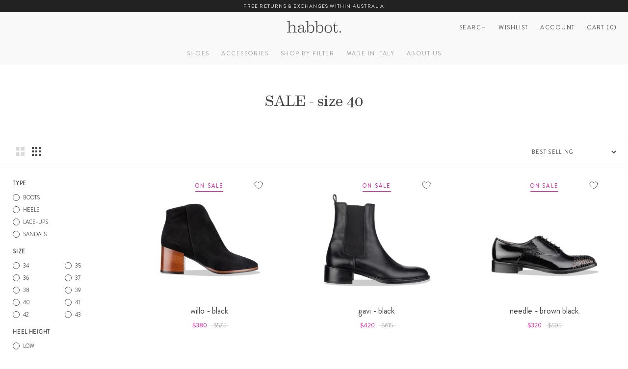

--- FILE ---
content_type: text/html; charset=utf-8
request_url: https://www.habbotstudios.com/collections/sale-size-40/_colour-black
body_size: 53781
content:















<!doctype html>

<html class="no-js" lang="en-AU">
  <head>

    <meta charset="utf-8">
    <meta http-equiv="X-UA-Compatible" content="IE=edge,chrome=1">
    <meta name="viewport" content="width=device-width, initial-scale=1.0, height=device-height, minimum-scale=1.0">
    <meta name="theme-color" content="">
    <meta name="google-site-verification" content="FdFTwJr73PNLrCdVWb-7ibo4dX-u7GnLZYE4KqPj_5U">
    <meta name="google-site-verification" content="2ERX9v7SSlnr2BKgZgTWRcBhO9x8vSPdgNn-cFX0Poc">
    <meta name="google-site-verification" content="mqHevngzrUPVhcPVER6iWZhkxqCfz9wFmZtSA2YPj4A"><link rel="canonical" href="https://www.habbotstudios.com/collections/sale-size-40/_colour-black"><link rel="shortcut icon" href="//www.habbotstudios.com/cdn/shop/files/HAB912_Habbot_H_Icon_circle_32x32.png?v=1701816818" type="image/png"><link defer rel="stylesheet" href="//www.habbotstudios.com/cdn/shop/t/120/assets/theme.scss.css?v=111585966457250056281768572229">
    <link rel="preload" href="//www.habbotstudios.com/cdn/shop/t/120/assets/BrandonGrotesque-Medium.woff2?v=129056681473574151631759466260" as="font" type="font/woff2">
    <link rel="preload" href="//www.habbotstudios.com/cdn/shop/t/120/assets/BrandonGrotesque-Regular.woff2?v=158748628548370444151759466260" as="font" type="font/woff2">
    <link rel="preload" href="//www.habbotstudios.com/cdn/shop/t/120/assets/EamesCenturyModern-Regular.woff2?v=105195372244737342031759466260" as="font" type="font/woff2">
<script>!function(i,n,s,t,a,u,d){i.InstantConfig=i.InstantConfig||{},i.InstantConfig.siteId='site_LDWC0sIREQIdoVF0wWFn9qRX',i.InstantConfig.customerEmail='',i.InstantConfig.platform='SHOPIFY',d=i.InstantJS=i.InstantJS||{},d.trackQueue=[],d.track=function(){d.trackQueue.push(arguments)},u=n.createElement(s),u.async=!0,u.src=t,a=n.getElementsByTagName(s)[0],a.parentNode.insertBefore(u,a)}(window,document,'script','https://js.instant.one/v1/instant.min.js');</script>
    <title>
      SALE - size 40
       &ndash; Tagged &quot;_colour-black&quot;
      
       &ndash; habbot
    </title>
    <!-- Content for header START -->
    
  <script>window.performance && window.performance.mark && window.performance.mark('shopify.content_for_header.start');</script><meta name="google-site-verification" content="cE8_xzwdOjL1M6tCBTbMWmL70fkNqI0bOFCxhoN7d2w">
<meta id="shopify-digital-wallet" name="shopify-digital-wallet" content="/8079933517/digital_wallets/dialog">
<meta name="shopify-checkout-api-token" content="9c7788d3f439cf92654ce8145e54cd01">
<meta id="in-context-paypal-metadata" data-shop-id="8079933517" data-venmo-supported="false" data-environment="production" data-locale="en_US" data-paypal-v4="true" data-currency="AUD">
<link rel="alternate" type="application/atom+xml" title="Feed" href="/collections/sale-size-40/_colour-black.atom" />
<link rel="alternate" type="application/json+oembed" href="https://www.habbotstudios.com/collections/sale-size-40/_colour-black.oembed">
<script async="async" src="/checkouts/internal/preloads.js?locale=en-AU"></script>
<link rel="preconnect" href="https://shop.app" crossorigin="anonymous">
<script async="async" src="https://shop.app/checkouts/internal/preloads.js?locale=en-AU&shop_id=8079933517" crossorigin="anonymous"></script>
<script id="apple-pay-shop-capabilities" type="application/json">{"shopId":8079933517,"countryCode":"AU","currencyCode":"AUD","merchantCapabilities":["supports3DS"],"merchantId":"gid:\/\/shopify\/Shop\/8079933517","merchantName":"habbot","requiredBillingContactFields":["postalAddress","email"],"requiredShippingContactFields":["postalAddress","email"],"shippingType":"shipping","supportedNetworks":["visa","masterCard","amex","jcb"],"total":{"type":"pending","label":"habbot","amount":"1.00"},"shopifyPaymentsEnabled":true,"supportsSubscriptions":true}</script>
<script id="shopify-features" type="application/json">{"accessToken":"9c7788d3f439cf92654ce8145e54cd01","betas":["rich-media-storefront-analytics"],"domain":"www.habbotstudios.com","predictiveSearch":true,"shopId":8079933517,"locale":"en"}</script>
<script>var Shopify = Shopify || {};
Shopify.shop = "habbotstudios.myshopify.com";
Shopify.locale = "en";
Shopify.currency = {"active":"AUD","rate":"1.0"};
Shopify.country = "AU";
Shopify.theme = {"name":"Bedford Lane - INTERNAL-102 - Site updates","id":154545193217,"schema_name":"Prestige","schema_version":"3.3.7","theme_store_id":855,"role":"main"};
Shopify.theme.handle = "null";
Shopify.theme.style = {"id":null,"handle":null};
Shopify.cdnHost = "www.habbotstudios.com/cdn";
Shopify.routes = Shopify.routes || {};
Shopify.routes.root = "/";</script>
<script type="module">!function(o){(o.Shopify=o.Shopify||{}).modules=!0}(window);</script>
<script>!function(o){function n(){var o=[];function n(){o.push(Array.prototype.slice.apply(arguments))}return n.q=o,n}var t=o.Shopify=o.Shopify||{};t.loadFeatures=n(),t.autoloadFeatures=n()}(window);</script>
<script>
  window.ShopifyPay = window.ShopifyPay || {};
  window.ShopifyPay.apiHost = "shop.app\/pay";
  window.ShopifyPay.redirectState = null;
</script>
<script id="shop-js-analytics" type="application/json">{"pageType":"collection"}</script>
<script defer="defer" async type="module" src="//www.habbotstudios.com/cdn/shopifycloud/shop-js/modules/v2/client.init-shop-cart-sync_C5BV16lS.en.esm.js"></script>
<script defer="defer" async type="module" src="//www.habbotstudios.com/cdn/shopifycloud/shop-js/modules/v2/chunk.common_CygWptCX.esm.js"></script>
<script type="module">
  await import("//www.habbotstudios.com/cdn/shopifycloud/shop-js/modules/v2/client.init-shop-cart-sync_C5BV16lS.en.esm.js");
await import("//www.habbotstudios.com/cdn/shopifycloud/shop-js/modules/v2/chunk.common_CygWptCX.esm.js");

  window.Shopify.SignInWithShop?.initShopCartSync?.({"fedCMEnabled":true,"windoidEnabled":true});

</script>
<script>
  window.Shopify = window.Shopify || {};
  if (!window.Shopify.featureAssets) window.Shopify.featureAssets = {};
  window.Shopify.featureAssets['shop-js'] = {"shop-cart-sync":["modules/v2/client.shop-cart-sync_ZFArdW7E.en.esm.js","modules/v2/chunk.common_CygWptCX.esm.js"],"init-fed-cm":["modules/v2/client.init-fed-cm_CmiC4vf6.en.esm.js","modules/v2/chunk.common_CygWptCX.esm.js"],"shop-button":["modules/v2/client.shop-button_tlx5R9nI.en.esm.js","modules/v2/chunk.common_CygWptCX.esm.js"],"shop-cash-offers":["modules/v2/client.shop-cash-offers_DOA2yAJr.en.esm.js","modules/v2/chunk.common_CygWptCX.esm.js","modules/v2/chunk.modal_D71HUcav.esm.js"],"init-windoid":["modules/v2/client.init-windoid_sURxWdc1.en.esm.js","modules/v2/chunk.common_CygWptCX.esm.js"],"shop-toast-manager":["modules/v2/client.shop-toast-manager_ClPi3nE9.en.esm.js","modules/v2/chunk.common_CygWptCX.esm.js"],"init-shop-email-lookup-coordinator":["modules/v2/client.init-shop-email-lookup-coordinator_B8hsDcYM.en.esm.js","modules/v2/chunk.common_CygWptCX.esm.js"],"init-shop-cart-sync":["modules/v2/client.init-shop-cart-sync_C5BV16lS.en.esm.js","modules/v2/chunk.common_CygWptCX.esm.js"],"avatar":["modules/v2/client.avatar_BTnouDA3.en.esm.js"],"pay-button":["modules/v2/client.pay-button_FdsNuTd3.en.esm.js","modules/v2/chunk.common_CygWptCX.esm.js"],"init-customer-accounts":["modules/v2/client.init-customer-accounts_DxDtT_ad.en.esm.js","modules/v2/client.shop-login-button_C5VAVYt1.en.esm.js","modules/v2/chunk.common_CygWptCX.esm.js","modules/v2/chunk.modal_D71HUcav.esm.js"],"init-shop-for-new-customer-accounts":["modules/v2/client.init-shop-for-new-customer-accounts_ChsxoAhi.en.esm.js","modules/v2/client.shop-login-button_C5VAVYt1.en.esm.js","modules/v2/chunk.common_CygWptCX.esm.js","modules/v2/chunk.modal_D71HUcav.esm.js"],"shop-login-button":["modules/v2/client.shop-login-button_C5VAVYt1.en.esm.js","modules/v2/chunk.common_CygWptCX.esm.js","modules/v2/chunk.modal_D71HUcav.esm.js"],"init-customer-accounts-sign-up":["modules/v2/client.init-customer-accounts-sign-up_CPSyQ0Tj.en.esm.js","modules/v2/client.shop-login-button_C5VAVYt1.en.esm.js","modules/v2/chunk.common_CygWptCX.esm.js","modules/v2/chunk.modal_D71HUcav.esm.js"],"shop-follow-button":["modules/v2/client.shop-follow-button_Cva4Ekp9.en.esm.js","modules/v2/chunk.common_CygWptCX.esm.js","modules/v2/chunk.modal_D71HUcav.esm.js"],"checkout-modal":["modules/v2/client.checkout-modal_BPM8l0SH.en.esm.js","modules/v2/chunk.common_CygWptCX.esm.js","modules/v2/chunk.modal_D71HUcav.esm.js"],"lead-capture":["modules/v2/client.lead-capture_Bi8yE_yS.en.esm.js","modules/v2/chunk.common_CygWptCX.esm.js","modules/v2/chunk.modal_D71HUcav.esm.js"],"shop-login":["modules/v2/client.shop-login_D6lNrXab.en.esm.js","modules/v2/chunk.common_CygWptCX.esm.js","modules/v2/chunk.modal_D71HUcav.esm.js"],"payment-terms":["modules/v2/client.payment-terms_CZxnsJam.en.esm.js","modules/v2/chunk.common_CygWptCX.esm.js","modules/v2/chunk.modal_D71HUcav.esm.js"]};
</script>
<script>(function() {
  var isLoaded = false;
  function asyncLoad() {
    if (isLoaded) return;
    isLoaded = true;
    var urls = ["https:\/\/d3hw6dc1ow8pp2.cloudfront.net\/reviewsWidget.min.js?shop=habbotstudios.myshopify.com","https:\/\/call.chatra.io\/shopify?chatraId=MncgY5cEWF7RAzWR9\u0026shop=habbotstudios.myshopify.com","https:\/\/cks3.amplifiedcdn.com\/ckjs.production.min.js?unique_id=habbotstudios.myshopify.com\u0026shop=habbotstudios.myshopify.com","https:\/\/ccjs.amplifiedcdn.com\/ccjs.umd.js?unique_id=habbotstudios.myshopify.com\u0026shop=habbotstudios.myshopify.com","https:\/\/cdn.giftcardpro.app\/build\/storefront\/storefront.js?shop=habbotstudios.myshopify.com","https:\/\/cdn.nfcube.com\/instafeed-57e924c3f32fa509e2812b98f237ab37.js?shop=habbotstudios.myshopify.com","https:\/\/widget.wickedreports.com\/v2\/4495\/wr-142af8e0b45717cbbd418b327fa43b85.js?shop=habbotstudios.myshopify.com","https:\/\/na.shgcdn3.com\/pixel-collector.js?shop=habbotstudios.myshopify.com","\/\/backinstock.useamp.com\/widget\/14762_1767154164.js?category=bis\u0026v=6\u0026shop=habbotstudios.myshopify.com","https:\/\/cdn.shopify.com\/s\/files\/1\/0080\/7993\/3517\/t\/120\/assets\/instant-pixel-site_LDWC0sIREQIdoVF0wWFn9qRX.js?v=1768572228\u0026shop=habbotstudios.myshopify.com"];
    for (var i = 0; i < urls.length; i++) {
      var s = document.createElement('script');
      s.type = 'text/javascript';
      s.async = true;
      s.src = urls[i];
      var x = document.getElementsByTagName('script')[0];
      x.parentNode.insertBefore(s, x);
    }
  };
  if(window.attachEvent) {
    window.attachEvent('onload', asyncLoad);
  } else {
    window.addEventListener('load', asyncLoad, false);
  }
})();</script>
<script id="__st">var __st={"a":8079933517,"offset":39600,"reqid":"76636092-0b9b-47cd-9bf1-02b05baa6f6d-1768720491","pageurl":"www.habbotstudios.com\/collections\/sale-size-40\/_colour-black","u":"3870ffb71e42","p":"collection","rtyp":"collection","rid":399315665153};</script>
<script>window.ShopifyPaypalV4VisibilityTracking = true;</script>
<script id="captcha-bootstrap">!function(){'use strict';const t='contact',e='account',n='new_comment',o=[[t,t],['blogs',n],['comments',n],[t,'customer']],c=[[e,'customer_login'],[e,'guest_login'],[e,'recover_customer_password'],[e,'create_customer']],r=t=>t.map((([t,e])=>`form[action*='/${t}']:not([data-nocaptcha='true']) input[name='form_type'][value='${e}']`)).join(','),a=t=>()=>t?[...document.querySelectorAll(t)].map((t=>t.form)):[];function s(){const t=[...o],e=r(t);return a(e)}const i='password',u='form_key',d=['recaptcha-v3-token','g-recaptcha-response','h-captcha-response',i],f=()=>{try{return window.sessionStorage}catch{return}},m='__shopify_v',_=t=>t.elements[u];function p(t,e,n=!1){try{const o=window.sessionStorage,c=JSON.parse(o.getItem(e)),{data:r}=function(t){const{data:e,action:n}=t;return t[m]||n?{data:e,action:n}:{data:t,action:n}}(c);for(const[e,n]of Object.entries(r))t.elements[e]&&(t.elements[e].value=n);n&&o.removeItem(e)}catch(o){console.error('form repopulation failed',{error:o})}}const l='form_type',E='cptcha';function T(t){t.dataset[E]=!0}const w=window,h=w.document,L='Shopify',v='ce_forms',y='captcha';let A=!1;((t,e)=>{const n=(g='f06e6c50-85a8-45c8-87d0-21a2b65856fe',I='https://cdn.shopify.com/shopifycloud/storefront-forms-hcaptcha/ce_storefront_forms_captcha_hcaptcha.v1.5.2.iife.js',D={infoText:'Protected by hCaptcha',privacyText:'Privacy',termsText:'Terms'},(t,e,n)=>{const o=w[L][v],c=o.bindForm;if(c)return c(t,g,e,D).then(n);var r;o.q.push([[t,g,e,D],n]),r=I,A||(h.body.append(Object.assign(h.createElement('script'),{id:'captcha-provider',async:!0,src:r})),A=!0)});var g,I,D;w[L]=w[L]||{},w[L][v]=w[L][v]||{},w[L][v].q=[],w[L][y]=w[L][y]||{},w[L][y].protect=function(t,e){n(t,void 0,e),T(t)},Object.freeze(w[L][y]),function(t,e,n,w,h,L){const[v,y,A,g]=function(t,e,n){const i=e?o:[],u=t?c:[],d=[...i,...u],f=r(d),m=r(i),_=r(d.filter((([t,e])=>n.includes(e))));return[a(f),a(m),a(_),s()]}(w,h,L),I=t=>{const e=t.target;return e instanceof HTMLFormElement?e:e&&e.form},D=t=>v().includes(t);t.addEventListener('submit',(t=>{const e=I(t);if(!e)return;const n=D(e)&&!e.dataset.hcaptchaBound&&!e.dataset.recaptchaBound,o=_(e),c=g().includes(e)&&(!o||!o.value);(n||c)&&t.preventDefault(),c&&!n&&(function(t){try{if(!f())return;!function(t){const e=f();if(!e)return;const n=_(t);if(!n)return;const o=n.value;o&&e.removeItem(o)}(t);const e=Array.from(Array(32),(()=>Math.random().toString(36)[2])).join('');!function(t,e){_(t)||t.append(Object.assign(document.createElement('input'),{type:'hidden',name:u})),t.elements[u].value=e}(t,e),function(t,e){const n=f();if(!n)return;const o=[...t.querySelectorAll(`input[type='${i}']`)].map((({name:t})=>t)),c=[...d,...o],r={};for(const[a,s]of new FormData(t).entries())c.includes(a)||(r[a]=s);n.setItem(e,JSON.stringify({[m]:1,action:t.action,data:r}))}(t,e)}catch(e){console.error('failed to persist form',e)}}(e),e.submit())}));const S=(t,e)=>{t&&!t.dataset[E]&&(n(t,e.some((e=>e===t))),T(t))};for(const o of['focusin','change'])t.addEventListener(o,(t=>{const e=I(t);D(e)&&S(e,y())}));const B=e.get('form_key'),M=e.get(l),P=B&&M;t.addEventListener('DOMContentLoaded',(()=>{const t=y();if(P)for(const e of t)e.elements[l].value===M&&p(e,B);[...new Set([...A(),...v().filter((t=>'true'===t.dataset.shopifyCaptcha))])].forEach((e=>S(e,t)))}))}(h,new URLSearchParams(w.location.search),n,t,e,['guest_login'])})(!0,!0)}();</script>
<script integrity="sha256-4kQ18oKyAcykRKYeNunJcIwy7WH5gtpwJnB7kiuLZ1E=" data-source-attribution="shopify.loadfeatures" defer="defer" src="//www.habbotstudios.com/cdn/shopifycloud/storefront/assets/storefront/load_feature-a0a9edcb.js" crossorigin="anonymous"></script>
<script crossorigin="anonymous" defer="defer" src="//www.habbotstudios.com/cdn/shopifycloud/storefront/assets/shopify_pay/storefront-65b4c6d7.js?v=20250812"></script>
<script data-source-attribution="shopify.dynamic_checkout.dynamic.init">var Shopify=Shopify||{};Shopify.PaymentButton=Shopify.PaymentButton||{isStorefrontPortableWallets:!0,init:function(){window.Shopify.PaymentButton.init=function(){};var t=document.createElement("script");t.src="https://www.habbotstudios.com/cdn/shopifycloud/portable-wallets/latest/portable-wallets.en.js",t.type="module",document.head.appendChild(t)}};
</script>
<script data-source-attribution="shopify.dynamic_checkout.buyer_consent">
  function portableWalletsHideBuyerConsent(e){var t=document.getElementById("shopify-buyer-consent"),n=document.getElementById("shopify-subscription-policy-button");t&&n&&(t.classList.add("hidden"),t.setAttribute("aria-hidden","true"),n.removeEventListener("click",e))}function portableWalletsShowBuyerConsent(e){var t=document.getElementById("shopify-buyer-consent"),n=document.getElementById("shopify-subscription-policy-button");t&&n&&(t.classList.remove("hidden"),t.removeAttribute("aria-hidden"),n.addEventListener("click",e))}window.Shopify?.PaymentButton&&(window.Shopify.PaymentButton.hideBuyerConsent=portableWalletsHideBuyerConsent,window.Shopify.PaymentButton.showBuyerConsent=portableWalletsShowBuyerConsent);
</script>
<script data-source-attribution="shopify.dynamic_checkout.cart.bootstrap">document.addEventListener("DOMContentLoaded",(function(){function t(){return document.querySelector("shopify-accelerated-checkout-cart, shopify-accelerated-checkout")}if(t())Shopify.PaymentButton.init();else{new MutationObserver((function(e,n){t()&&(Shopify.PaymentButton.init(),n.disconnect())})).observe(document.body,{childList:!0,subtree:!0})}}));
</script>
<link id="shopify-accelerated-checkout-styles" rel="stylesheet" media="screen" href="https://www.habbotstudios.com/cdn/shopifycloud/portable-wallets/latest/accelerated-checkout-backwards-compat.css" crossorigin="anonymous">
<style id="shopify-accelerated-checkout-cart">
        #shopify-buyer-consent {
  margin-top: 1em;
  display: inline-block;
  width: 100%;
}

#shopify-buyer-consent.hidden {
  display: none;
}

#shopify-subscription-policy-button {
  background: none;
  border: none;
  padding: 0;
  text-decoration: underline;
  font-size: inherit;
  cursor: pointer;
}

#shopify-subscription-policy-button::before {
  box-shadow: none;
}

      </style>

<script>window.performance && window.performance.mark && window.performance.mark('shopify.content_for_header.end');</script>
  





  <script type="text/javascript">
    
      window.__shgMoneyFormat = window.__shgMoneyFormat || {"AUD":{"currency":"AUD","currency_symbol":"$","currency_symbol_location":"left","decimal_places":2,"decimal_separator":".","thousands_separator":","}};
    
    window.__shgCurrentCurrencyCode = window.__shgCurrentCurrencyCode || {
      currency: "AUD",
      currency_symbol: "$",
      decimal_separator: ".",
      thousands_separator: ",",
      decimal_places: 2,
      currency_symbol_location: "left"
    };
  </script>



    <!-- Content for header END -->

    <script>
      // This allows to expose several variables to the global scope, to be used in scripts
      window.theme = {
        template: "collection",
        shopCurrency: "AUD",
        moneyFormat: "${{amount}}",
        moneyWithCurrencyFormat: "${{amount}} AUD",
        currencyConversionEnabled: false,
        currencyConversionMoneyFormat: "money_format",
        currencyConversionRoundAmounts: true,
        productImageSize: "natural",
        searchMode: "product",
        showPageTransition: false,
        showElementStaggering: false,
        showImageZooming: true,
        enableExperimentalResizeObserver: false,
        domain: "www.habbotstudios.com",
        permanentDomain: "habbotstudios.myshopify.com",
      };

      window.languages = {
        cartAddNote: "Add Order Note",
        cartEditNote: "Edit Order Note",
        productImageLoadingError: "This image could not be loaded. Please try to reload the page.",
        productFormAddToCart: "Add to cart",
        productFormUnavailable: "Unavailable",
        productFormSoldOut: "Sold Out",
        shippingEstimatorOneResult: "1 option available:",
        shippingEstimatorMoreResults: "{{count}} options available:",
        shippingEstimatorNoResults: "No shipping could be found",
        wishlist: {
          add: "Add to wishlist",
          added: "Added to wishlist",
          remove: "Remove from wishlist",
          removed: "Removed from wishlist",
          empty: "Your wishlist is empty.",
          continueShopping: "Continue shopping",
          loading: "Loading...",
          share: {
            title: "Share",
            copyLink: "Copy link",
            copied: "Link copied",
            shareOnFacebook: "Facebook",
            shareOnTwitter: "Twitter",
            note: "Check out my wishlist!",
          },
        },
      };

      window.routes = {
        all_products_collection_url: "\/collections\/all",
        all_shoes_collection_url: "/collections/all-shoes",
      };

      window.lazySizesConfig = {
        loadHidden: false,
        hFac: 0.5,
        expFactor: 2,
        ricTimeout: 150,
        lazyClass: 'Image--lazyLoad',
        loadingClass: 'Image--lazyLoading',
        loadedClass: 'Image--lazyLoaded'
      };

      document.documentElement.className = document.documentElement.className.replace('no-js', 'js');
      document.documentElement.style.setProperty('--window-height', window.innerHeight + 'px');

      // We do a quick detection of some features (we could use Modernizr but for so little...)
      (function() {
        document.documentElement.className += ((window.CSS && window.CSS.supports('(position: sticky) or (position: -webkit-sticky)')) ? ' supports-sticky' : ' no-supports-sticky');
        document.documentElement.className += (window.matchMedia('(-moz-touch-enabled: 1), (hover: none)')).matches ? ' no-supports-hover' : ' supports-hover';
      }());

      // This code is done to force reload the page when the back button is hit (which allows to fix stale data on cart, for instance)
      if (performance.navigation.type === 2) {
        location.reload(true);
      }
    </script>

    <script src="//www.habbotstudios.com/cdn/shop/t/120/assets/lazysizes.min.js?v=174358363404432586981759466260" async></script>
    <script
      src="https://polyfill-fastly.net/v3/polyfill.min.js?unknown=polyfill&features=fetch,Element.prototype.closest,Element.prototype.remove,Element.prototype.classList,Array.prototype.includes,Array.prototype.fill,Object.assign,CustomEvent,IntersectionObserver,IntersectionObserverEntry"
      defer
    ></script>
    <script src="//www.habbotstudios.com/cdn/shop/t/120/assets/libs.min.js?v=126104566589978912021759466260" defer></script>
    <script src="//www.habbotstudios.com/cdn/shop/t/120/assets/theme-min.js?v=101923326094706673051759466260" defer></script>
    <script src="//www.habbotstudios.com/cdn/shop/t/120/assets/custom.js?v=167095025854013707301759466260" defer></script><link rel="stylesheet" href="//www.habbotstudios.com/cdn/shop/t/120/assets/toastify.css?v=177695702495733897621759466260">
      <script src="//www.habbotstudios.com/cdn/shop/t/120/assets/toastify.js?v=24200251798131483601759466260" defer></script>
      <script src="//www.habbotstudios.com/cdn/shop/t/120/assets/wishlist.js?v=127608993071673626521759466260" defer></script><script defer>
      window['_fs_debug'] = false;
      window['_fs_host'] = 'fullstory.com';
      window['_fs_org'] = 'MJGM4';
      window['_fs_namespace'] = 'FS';
      (function (m, n, e, t, l, o, g, y) {
        if (e in m) {
          if (m.console && m.console.log) {
            m.console.log('FullStory namespace conflict. Please set window["_fs_namespace"].');
          }
          return;
        }
        g = m[e] = function (a, b, s) {
          g.q ? g.q.push([a, b, s]) : g._api(a, b, s);
        };
        g.q = [];
        o = n.createElement(t);
        o.async = 1;
        o.crossOrigin = 'anonymous';
        o.src = 'https://' + _fs_host + '/s/fs.js';
        y = n.getElementsByTagName(t)[0];
        y.parentNode.insertBefore(o, y);
        g.identify = function (i, v, s) {
          g(l, { uid: i }, s);
          if (v) g(l, v, s);
        };
        g.setUserVars = function (v, s) {
          g(l, v, s);
        };
        g.event = function (i, v, s) {
          g('event', { n: i, p: v }, s);
        };
        g.shutdown = function () {
          g('rec', !1);
        };
        g.restart = function () {
          g('rec', !0);
        };
        g.consent = function (a) {
          g('consent', !arguments.length || a);
        };
        g.identifyAccount = function (i, v) {
          o = 'account';
          v = v || {};
          v.acctId = i;
          g(o, v);
        };
        g.clearUserCookie = function () {};
      })(window, document, window['_fs_namespace'], 'script', 'user');
    </script>
    <script defer src="//www.habbotstudios.com/cdn/shop/t/120/assets/jquery.min.js?v=89264165447073588911759466260"></script>

    
    <meta name="google-site-verification" content="h8RtKT8sDMDOhMAVDiGkALIK90iXrpiWHlZYTbnQ-LY">
    <!-- BeginConsistentCartAddon -->  <script defer>    Shopify.customer_logged_in = false ;  Shopify.customer_email = "" ;  Shopify.log_uuids = true;    </script>  <!-- EndConsistentCartAddon -->


    <script>
    
    
    
    
    
    var gsf_conversion_data = {page_type : 'category', event : 'view_item_list', data : {product_data : [{variant_id : 44174461305089, product_id : 8096007356673, name : "willo - black", price : "380.00", currency : "AUD", sku : "29.568.01.390", brand : "habbot", variant : "39", category : "boots"}, {variant_id : 45805053378817, product_id : 8656941547777, name : "gavi - black", price : "420.00", currency : "AUD", sku : "15.640.01.350", brand : "habbot", variant : "35", category : "boots"}, {variant_id : 45805070024961, product_id : 8656944922881, name : "needle - brown black", price : "320.00", currency : "AUD", sku : "20.677.01.400", brand : "habbot", variant : "40", category : "lace-ups"}, {variant_id : 46406059884801, product_id : 8820297662721, name : "luca - jet", price : "380.00", currency : "AUD", sku : "23.309.01.350", brand : "habbot", variant : "35", category : "sandals"}], total_price :"1500.00", shop_currency : "AUD"}};
    
</script>

    

    

    

  


    <!-- Drop in blog START - CANNOT CHANGE --><meta property="og:type" content="website">
  <meta property="og:title" content="SALE - size 40">
  <meta property="og:image" content="http://www.habbotstudios.com/cdn/shop/files/willo-black-side_669180b5-cefa-426b-a073-aae94976a527_grande.jpg?v=1739673067">
  <meta property="og:image:secure_url" content="https://www.habbotstudios.com/cdn/shop/files/willo-black-side_669180b5-cefa-426b-a073-aae94976a527_grande.jpg?v=1739673067"><meta property="og:url" content="https://www.habbotstudios.com/collections/sale-size-40/_colour-black">
<meta property="og:site_name" content="habbot"><meta name="twitter:card" content="summary"><meta name="twitter:title" content="SALE - size 40">
  <meta name="twitter:description" content="">
  <meta name="twitter:image" content="https://www.habbotstudios.com/cdn/shop/files/willo-black-side_669180b5-cefa-426b-a073-aae94976a527_600x600_crop_center.jpg?v=1739673067">
<!-- Drop in blog END -->
  <!-- BEGIN app block: shopify://apps/gift-card-pro/blocks/gift-card-pro/3b1306ce-7e99-4a1c-aa30-e9f030a737ef -->






<!-- END app block --><!-- BEGIN app block: shopify://apps/elevar-conversion-tracking/blocks/dataLayerEmbed/bc30ab68-b15c-4311-811f-8ef485877ad6 -->



<script type="module" dynamic>
  const configUrl = "/a/elevar/static/configs/887c99eeb29477d6a386ed13da4a9b9eaf80e332/config.js";
  const config = (await import(configUrl)).default;
  const scriptUrl = config.script_src_app_theme_embed;

  if (scriptUrl) {
    const { handler } = await import(scriptUrl);

    await handler(
      config,
      {
        cartData: {
  marketId: "24477953",
  attributes:{},
  cartTotal: "0.0",
  currencyCode:"AUD",
  items: []
}
,
        user: {cartTotal: "0.0",
    currencyCode:"AUD",customer: {},
}
,
        isOnCartPage:false,
        collectionView:{
    currencyCode:"AUD",
    items: [{id:"29.568.01.390",name:"willo - black",
          brand:"habbot",
          category:"boots",
          variant:"39",
          price: "380.0",
          productId: "8096007356673",
          variantId: "44174461305089",
          handle:"willo-black",
          compareAtPrice: "575.0",image:"\/\/www.habbotstudios.com\/cdn\/shop\/files\/willo-black-side_669180b5-cefa-426b-a073-aae94976a527.jpg?v=1739673067"},{id:"15.640.01.350",name:"gavi - black",
          brand:"habbot",
          category:"boots",
          variant:"35",
          price: "420.0",
          productId: "8656941547777",
          variantId: "45805053378817",
          handle:"gavi-black",
          compareAtPrice: "615.0",image:"\/\/www.habbotstudios.com\/cdn\/shop\/files\/gavi-black-side.jpg?v=1747107852"},{id:"20.677.01.400",name:"needle - brown black",
          brand:"habbot",
          category:"lace-ups",
          variant:"40",
          price: "320.0",
          productId: "8656944922881",
          variantId: "45805070024961",
          handle:"needle-brown-black",
          compareAtPrice: "505.0",image:"\/\/www.habbotstudios.com\/cdn\/shop\/files\/needle-brown-side.jpg?v=1743028986"},{id:"23.309.01.350",name:"luca - jet",
          brand:"habbot",
          category:"sandals",
          variant:"35",
          price: "380.0",
          productId: "8820297662721",
          variantId: "46406059884801",
          handle:"luca-jet",
          compareAtPrice: "475.0",image:"\/\/www.habbotstudios.com\/cdn\/shop\/files\/luca-jet-side.jpg?v=1755755240"},{id:"23.220.01.340",name:"brolo - nero",
          brand:"habbot",
          category:"sandals",
          variant:"34",
          price: "330.0",
          productId: "8785201365249",
          variantId: "46284723224833",
          handle:"brolo-nero",
          compareAtPrice: "475.0",image:"\/\/www.habbotstudios.com\/cdn\/shop\/files\/brolo-nero-side.jpg?v=1759212630"},{id:"22.210.01.350",name:"vezza - nero",
          brand:"habbot",
          category:"heels",
          variant:"35",
          price: "340.0",
          productId: "8785200513281",
          variantId: "46284715458817",
          handle:"vezza-nero",
          compareAtPrice: "495.0",image:"\/\/www.habbotstudios.com\/cdn\/shop\/files\/vezza-nero-side.jpg?v=1759212497"},{id:"22.688.01.370",name:"zanchi - black",
          brand:"habbot",
          category:"heels",
          variant:"37",
          price: "320.0",
          productId: "8656946004225",
          variantId: "45805080576257",
          handle:"zanchi-black",
          compareAtPrice: "495.0",image:"\/\/www.habbotstudios.com\/cdn\/shop\/files\/zanchi-black-side.jpg?v=1742434402"},{id:"29.641.01.360",name:"sarpi - black",
          brand:"habbot",
          category:"boots",
          variant:"36",
          price: "380.0",
          productId: "8656941678849",
          variantId: "45805053935873",
          handle:"sarpi-black",
          compareAtPrice: "635.0",image:"\/\/www.habbotstudios.com\/cdn\/shop\/files\/sarpi-black-side.jpg?v=1739842917"},]
  },
        searchResultsView:null,
        productView:null,
        checkoutComplete: null
      }
    );
  }
</script>


<!-- END app block --><!-- BEGIN app block: shopify://apps/pin-it-pinterest-save-button/blocks/app-embed/b4ccbe83-a934-440a-a7cb-4c563c1a8dc3 --><script>
  window.roarJs = window.roarJs || {};
  roarJs.PinitConfig = {
    metafields: {
      shop: "habbotstudios.myshopify.com",
      settings: {"enabled":"1","param":{"pin_icon":"1","icon_size":"30","button_text":"","button_size":"14","image_height_small":"150","image_width_small":"150","image_height":"150","image_width":"150"},"style":{"color":"#e60023","background":"#ffffff","type":"basic","size":"slim","radius":"2"},"position":{"value":"top_left","bottom":"10","top":"10","left":"10","right":"10"},"rule":{"mobile":"1","exclude_pages":[""]}},
      moneyFormat: "${{amount}}"
    }
  }
</script>
<script src='https://cdn.shopify.com/extensions/019a9199-05e8-78c8-a6aa-25556075e37a/legal-3/assets/pinit.js' defer></script>


<!-- END app block --><!-- BEGIN app block: shopify://apps/dropinblog/blocks/head/d07cf0d3-9e5c-4b7f-829c-19d888accd75 -->












<!-- END app block --><!-- BEGIN app block: shopify://apps/okendo/blocks/theme-settings/bb689e69-ea70-4661-8fb7-ad24a2e23c29 --><!-- BEGIN app snippet: header-metafields -->




    <script id="okeReferralSettings" type="application/json">{"subscriberId":"7e1f7c87-7d76-4715-a4e1-9680bcf125a9","matchCustomerLocale":false,"localeAndVariant":{"code":"en"},"referralSettings":{"referralsDisabled":false,"rewardSet":{"sender":{"type":"coupon","description":"$65 off your next pair of Full Price Shoes","value":65,"valueType":"fixed_amount"},"recipient":{"type":"coupon","description":"$65 off your next pair of Full Price Shoes","value":65,"valueType":"fixed_amount"}},"terms":{"content":"Recipient must be a new subscriber to our email/sms database and a new customer to habbot. Both referrer and recipient codes are single use only and expire within 60 days of creation. They are valid on purchases of full price shoes and cannot be used in conjunction with any other discount or promotional offer, including VIP discounts. (By submitting you and your friend's email, you confirm you've both agreed to hear from habbot regarding this offer. We'll use email addresses only to send a single invitation about this offer. You will not be added to our marketing communications or shared with third parties.)","enabled":true},"textContentSet":{"recipient":{"thankYouTitleText":"Your discount code awaits!","titleText":"Your friend thinks you'll really love habbot shoes.","bodyText":"To help you try your first pair you can enter your email address here to receive a special discount code for $65 Off your first full price shoe order. (Value for 60 days.)\n\nTo say thanks we'll send a discount code back to the friend who referred you also.  It's a WIN-WIN situation!\n\n(We will only use your email address for this one-time referral invitation.)"},"sender":{"thankYouTitleText":"Thanks for referring us to your friend","bodyText":"Introduce us to a friend and they'll enjoy $65 off their first full price shoe order, and you'll get the same off your next full price pair too!    (14 days after they place their order).","thankYouBodyText":"If they decide to purchase a full price pair of shoes using their $65 discount, you'll receive a code to do the same 14 days after their order has been placed. (Reminder, this only applies if they are not already in our system.)","titleText":"Refer a friend and you both save $65"}},"showMarketingOptIn":true,"socialShare":{"options":{"sms":false,"twitter":false,"whatsApp":false,"facebookMessenger":false,"facebook":false},"displayType":"monochrome","style":{"fillColor":"#01284F","backgroundColor":"#F4F4F6"}},"style":{"button":{"hoverBackgroundColor":"#F4F4F6","backgroundColor":"#FEDCC4","hoverTextColor":"#01284F","textColor":"#B2085E"},"hideOkendoBranding":true,"headerImage":{"width":100,"url":"https://dov7r31oq5dkj.cloudfront.net/7e1f7c87-7d76-4715-a4e1-9680bcf125a9/fae73ab2-895b-4a92-b84d-d00c30ee1e64","headerStyle":"logo","height":100},"bubble":{"textColor":"#025B5F","backgroundColor":"#F7F7F8"},"text":{"primaryColor":"#B2085E","secondaryColor":"#676986"},"removeBorderRadius":false,"textField":{"border":{"color":"#E5E5EB","focusColor":"#676986","focusShadowColor":"#b3b4c3"}}}}}</script><script type="text/javascript" defer="" src="https://d3hw6dc1ow8pp2.cloudfront.net/referrals/js/referrals-api.js"></script>






    <link href="https://d3hw6dc1ow8pp2.cloudfront.net/styles/main.min.css" rel="stylesheet" type="text/css">
<style type="text/css">
.okeReviews .okeReviews-reviewsWidget-header-controls-writeReview {
        display: inline-block;
    }
    .okeReviews .okeReviews-reviewsWidget.is-okeReviews-empty {
        display: block;
    }
</style>
<script type="application/json" id="oke-reviews-settings">
{"analyticsSettings":{"provider":"ua"},"disableInitialReviewsFetchOnProducts":false,"locale":"en","localeAndVariant":{"code":"en"},"omitMicrodata":true,"reviewSortOrder":"helpfulness","subscriberId":"7e1f7c87-7d76-4715-a4e1-9680bcf125a9","widgetTemplateId":"featured-media","starRatingColor":"#FABF4C","recorderPlus":true,"recorderQandaPlus":true}
</script>

    <link rel="stylesheet" type="text/css" href="https://dov7r31oq5dkj.cloudfront.net/7e1f7c87-7d76-4715-a4e1-9680bcf125a9/widget-style-customisations.css?v=3bf3147f-0b77-49af-99ca-4a8a416e21f9">




    
        <script type="application/json" id="oke-surveys-settings">{"style":{"button":{"hoverBackgroundColor":"#01284F","backgroundColor":"#B2085E","hoverTextColor":"#FFFFFF","textColor":"#FFFFFF"},"headerImage":{"width":100,"url":"https://dov7r31oq5dkj.cloudfront.net/7e1f7c87-7d76-4715-a4e1-9680bcf125a9/eb52747a-3809-413e-b0a0-8ef49ca79e6b","headerStyle":"logo","height":100},"progressBar":{"displayType":"bar-short","backgroundColor":"#6B6D80","position":"below","text":{"includePageTotal":true,"includeQuestionText":true,"position":"below"},"color":"#01284F"},"standalone":{"pageBackgroundColor":"#F4F4F6"},"control":{"hoverBackgroundColor":"#F4F4F6","selectedBackgroundColor":"#01284F","borderColor":"#E5E5EC","backgroundColor":"#FEDCC4","selectedTextColor":"#FFFFFF","textColor":"#384B57"},"text":{"primaryColor":"#B2085E","secondaryColor":"#36332E"},"stars":{"emptyColor":"#C7CCDB","filledColor":"#FFAF00"},"textField":{"focusBorderShadowColor":"#CBF2F0","borderColor":"#01284F","focusBorderColor":"#57BFBE"}},"subscriberId":"7e1f7c87-7d76-4715-a4e1-9680bcf125a9"}</script><script src="https://surveys.okendo.io/js/client-setup.js" async></script>
    
    










<!-- END app snippet -->

    <!-- BEGIN app snippet: okendo-reviews-json-ld -->
<!-- END app snippet -->

<!-- BEGIN app snippet: widget-plus-initialisation-script -->




<!-- END app snippet -->


<!-- END app block --><!-- BEGIN app block: shopify://apps/klaviyo-email-marketing-sms/blocks/klaviyo-onsite-embed/2632fe16-c075-4321-a88b-50b567f42507 -->












  <script async src="https://static.klaviyo.com/onsite/js/MtfHgg/klaviyo.js?company_id=MtfHgg"></script>
  <script>!function(){if(!window.klaviyo){window._klOnsite=window._klOnsite||[];try{window.klaviyo=new Proxy({},{get:function(n,i){return"push"===i?function(){var n;(n=window._klOnsite).push.apply(n,arguments)}:function(){for(var n=arguments.length,o=new Array(n),w=0;w<n;w++)o[w]=arguments[w];var t="function"==typeof o[o.length-1]?o.pop():void 0,e=new Promise((function(n){window._klOnsite.push([i].concat(o,[function(i){t&&t(i),n(i)}]))}));return e}}})}catch(n){window.klaviyo=window.klaviyo||[],window.klaviyo.push=function(){var n;(n=window._klOnsite).push.apply(n,arguments)}}}}();</script>

  




  <script>
    window.klaviyoReviewsProductDesignMode = false
  </script>







<!-- END app block --><script src="https://cdn.shopify.com/extensions/3bad1277-4af2-447f-bddc-1bd7142f78a5/gift-card-pro-10/assets/gift-card-pro.js" type="text/javascript" defer="defer"></script>
<link href="https://cdn.shopify.com/extensions/019a9199-05e8-78c8-a6aa-25556075e37a/legal-3/assets/pinit.css" rel="stylesheet" type="text/css" media="all">
<link href="https://monorail-edge.shopifysvc.com" rel="dns-prefetch">
<script>(function(){if ("sendBeacon" in navigator && "performance" in window) {try {var session_token_from_headers = performance.getEntriesByType('navigation')[0].serverTiming.find(x => x.name == '_s').description;} catch {var session_token_from_headers = undefined;}var session_cookie_matches = document.cookie.match(/_shopify_s=([^;]*)/);var session_token_from_cookie = session_cookie_matches && session_cookie_matches.length === 2 ? session_cookie_matches[1] : "";var session_token = session_token_from_headers || session_token_from_cookie || "";function handle_abandonment_event(e) {var entries = performance.getEntries().filter(function(entry) {return /monorail-edge.shopifysvc.com/.test(entry.name);});if (!window.abandonment_tracked && entries.length === 0) {window.abandonment_tracked = true;var currentMs = Date.now();var navigation_start = performance.timing.navigationStart;var payload = {shop_id: 8079933517,url: window.location.href,navigation_start,duration: currentMs - navigation_start,session_token,page_type: "collection"};window.navigator.sendBeacon("https://monorail-edge.shopifysvc.com/v1/produce", JSON.stringify({schema_id: "online_store_buyer_site_abandonment/1.1",payload: payload,metadata: {event_created_at_ms: currentMs,event_sent_at_ms: currentMs}}));}}window.addEventListener('pagehide', handle_abandonment_event);}}());</script>
<script id="web-pixels-manager-setup">(function e(e,d,r,n,o){if(void 0===o&&(o={}),!Boolean(null===(a=null===(i=window.Shopify)||void 0===i?void 0:i.analytics)||void 0===a?void 0:a.replayQueue)){var i,a;window.Shopify=window.Shopify||{};var t=window.Shopify;t.analytics=t.analytics||{};var s=t.analytics;s.replayQueue=[],s.publish=function(e,d,r){return s.replayQueue.push([e,d,r]),!0};try{self.performance.mark("wpm:start")}catch(e){}var l=function(){var e={modern:/Edge?\/(1{2}[4-9]|1[2-9]\d|[2-9]\d{2}|\d{4,})\.\d+(\.\d+|)|Firefox\/(1{2}[4-9]|1[2-9]\d|[2-9]\d{2}|\d{4,})\.\d+(\.\d+|)|Chrom(ium|e)\/(9{2}|\d{3,})\.\d+(\.\d+|)|(Maci|X1{2}).+ Version\/(15\.\d+|(1[6-9]|[2-9]\d|\d{3,})\.\d+)([,.]\d+|)( \(\w+\)|)( Mobile\/\w+|) Safari\/|Chrome.+OPR\/(9{2}|\d{3,})\.\d+\.\d+|(CPU[ +]OS|iPhone[ +]OS|CPU[ +]iPhone|CPU IPhone OS|CPU iPad OS)[ +]+(15[._]\d+|(1[6-9]|[2-9]\d|\d{3,})[._]\d+)([._]\d+|)|Android:?[ /-](13[3-9]|1[4-9]\d|[2-9]\d{2}|\d{4,})(\.\d+|)(\.\d+|)|Android.+Firefox\/(13[5-9]|1[4-9]\d|[2-9]\d{2}|\d{4,})\.\d+(\.\d+|)|Android.+Chrom(ium|e)\/(13[3-9]|1[4-9]\d|[2-9]\d{2}|\d{4,})\.\d+(\.\d+|)|SamsungBrowser\/([2-9]\d|\d{3,})\.\d+/,legacy:/Edge?\/(1[6-9]|[2-9]\d|\d{3,})\.\d+(\.\d+|)|Firefox\/(5[4-9]|[6-9]\d|\d{3,})\.\d+(\.\d+|)|Chrom(ium|e)\/(5[1-9]|[6-9]\d|\d{3,})\.\d+(\.\d+|)([\d.]+$|.*Safari\/(?![\d.]+ Edge\/[\d.]+$))|(Maci|X1{2}).+ Version\/(10\.\d+|(1[1-9]|[2-9]\d|\d{3,})\.\d+)([,.]\d+|)( \(\w+\)|)( Mobile\/\w+|) Safari\/|Chrome.+OPR\/(3[89]|[4-9]\d|\d{3,})\.\d+\.\d+|(CPU[ +]OS|iPhone[ +]OS|CPU[ +]iPhone|CPU IPhone OS|CPU iPad OS)[ +]+(10[._]\d+|(1[1-9]|[2-9]\d|\d{3,})[._]\d+)([._]\d+|)|Android:?[ /-](13[3-9]|1[4-9]\d|[2-9]\d{2}|\d{4,})(\.\d+|)(\.\d+|)|Mobile Safari.+OPR\/([89]\d|\d{3,})\.\d+\.\d+|Android.+Firefox\/(13[5-9]|1[4-9]\d|[2-9]\d{2}|\d{4,})\.\d+(\.\d+|)|Android.+Chrom(ium|e)\/(13[3-9]|1[4-9]\d|[2-9]\d{2}|\d{4,})\.\d+(\.\d+|)|Android.+(UC? ?Browser|UCWEB|U3)[ /]?(15\.([5-9]|\d{2,})|(1[6-9]|[2-9]\d|\d{3,})\.\d+)\.\d+|SamsungBrowser\/(5\.\d+|([6-9]|\d{2,})\.\d+)|Android.+MQ{2}Browser\/(14(\.(9|\d{2,})|)|(1[5-9]|[2-9]\d|\d{3,})(\.\d+|))(\.\d+|)|K[Aa][Ii]OS\/(3\.\d+|([4-9]|\d{2,})\.\d+)(\.\d+|)/},d=e.modern,r=e.legacy,n=navigator.userAgent;return n.match(d)?"modern":n.match(r)?"legacy":"unknown"}(),u="modern"===l?"modern":"legacy",c=(null!=n?n:{modern:"",legacy:""})[u],f=function(e){return[e.baseUrl,"/wpm","/b",e.hashVersion,"modern"===e.buildTarget?"m":"l",".js"].join("")}({baseUrl:d,hashVersion:r,buildTarget:u}),m=function(e){var d=e.version,r=e.bundleTarget,n=e.surface,o=e.pageUrl,i=e.monorailEndpoint;return{emit:function(e){var a=e.status,t=e.errorMsg,s=(new Date).getTime(),l=JSON.stringify({metadata:{event_sent_at_ms:s},events:[{schema_id:"web_pixels_manager_load/3.1",payload:{version:d,bundle_target:r,page_url:o,status:a,surface:n,error_msg:t},metadata:{event_created_at_ms:s}}]});if(!i)return console&&console.warn&&console.warn("[Web Pixels Manager] No Monorail endpoint provided, skipping logging."),!1;try{return self.navigator.sendBeacon.bind(self.navigator)(i,l)}catch(e){}var u=new XMLHttpRequest;try{return u.open("POST",i,!0),u.setRequestHeader("Content-Type","text/plain"),u.send(l),!0}catch(e){return console&&console.warn&&console.warn("[Web Pixels Manager] Got an unhandled error while logging to Monorail."),!1}}}}({version:r,bundleTarget:l,surface:e.surface,pageUrl:self.location.href,monorailEndpoint:e.monorailEndpoint});try{o.browserTarget=l,function(e){var d=e.src,r=e.async,n=void 0===r||r,o=e.onload,i=e.onerror,a=e.sri,t=e.scriptDataAttributes,s=void 0===t?{}:t,l=document.createElement("script"),u=document.querySelector("head"),c=document.querySelector("body");if(l.async=n,l.src=d,a&&(l.integrity=a,l.crossOrigin="anonymous"),s)for(var f in s)if(Object.prototype.hasOwnProperty.call(s,f))try{l.dataset[f]=s[f]}catch(e){}if(o&&l.addEventListener("load",o),i&&l.addEventListener("error",i),u)u.appendChild(l);else{if(!c)throw new Error("Did not find a head or body element to append the script");c.appendChild(l)}}({src:f,async:!0,onload:function(){if(!function(){var e,d;return Boolean(null===(d=null===(e=window.Shopify)||void 0===e?void 0:e.analytics)||void 0===d?void 0:d.initialized)}()){var d=window.webPixelsManager.init(e)||void 0;if(d){var r=window.Shopify.analytics;r.replayQueue.forEach((function(e){var r=e[0],n=e[1],o=e[2];d.publishCustomEvent(r,n,o)})),r.replayQueue=[],r.publish=d.publishCustomEvent,r.visitor=d.visitor,r.initialized=!0}}},onerror:function(){return m.emit({status:"failed",errorMsg:"".concat(f," has failed to load")})},sri:function(e){var d=/^sha384-[A-Za-z0-9+/=]+$/;return"string"==typeof e&&d.test(e)}(c)?c:"",scriptDataAttributes:o}),m.emit({status:"loading"})}catch(e){m.emit({status:"failed",errorMsg:(null==e?void 0:e.message)||"Unknown error"})}}})({shopId: 8079933517,storefrontBaseUrl: "https://www.habbotstudios.com",extensionsBaseUrl: "https://extensions.shopifycdn.com/cdn/shopifycloud/web-pixels-manager",monorailEndpoint: "https://monorail-edge.shopifysvc.com/unstable/produce_batch",surface: "storefront-renderer",enabledBetaFlags: ["2dca8a86"],webPixelsConfigList: [{"id":"1754300673","configuration":"{\"accountID\":\"MtfHgg\",\"webPixelConfig\":\"eyJlbmFibGVBZGRlZFRvQ2FydEV2ZW50cyI6IHRydWV9\"}","eventPayloadVersion":"v1","runtimeContext":"STRICT","scriptVersion":"524f6c1ee37bacdca7657a665bdca589","type":"APP","apiClientId":123074,"privacyPurposes":["ANALYTICS","MARKETING"],"dataSharingAdjustments":{"protectedCustomerApprovalScopes":["read_customer_address","read_customer_email","read_customer_name","read_customer_personal_data","read_customer_phone"]}},{"id":"1744339201","configuration":"{\"partnerId\": \"125488\", \"environment\": \"prod\", \"countryCode\": \"AU\", \"logLevel\": \"none\"}","eventPayloadVersion":"v1","runtimeContext":"STRICT","scriptVersion":"3add57fd2056b63da5cf857b4ed8b1f3","type":"APP","apiClientId":5829751,"privacyPurposes":["ANALYTICS","MARKETING","SALE_OF_DATA"],"dataSharingAdjustments":{"protectedCustomerApprovalScopes":[]}},{"id":"1268252929","configuration":"{\"site_id\":\"4f4efe35-b82f-4f91-a742-d0e9aae6c657\",\"analytics_endpoint\":\"https:\\\/\\\/na.shgcdn3.com\"}","eventPayloadVersion":"v1","runtimeContext":"STRICT","scriptVersion":"695709fc3f146fa50a25299517a954f2","type":"APP","apiClientId":1158168,"privacyPurposes":["ANALYTICS","MARKETING","SALE_OF_DATA"],"dataSharingAdjustments":{"protectedCustomerApprovalScopes":["read_customer_personal_data"]}},{"id":"919601409","configuration":"{\"pixel_id\":\"360044867676946\",\"pixel_type\":\"facebook_pixel\"}","eventPayloadVersion":"v1","runtimeContext":"OPEN","scriptVersion":"ca16bc87fe92b6042fbaa3acc2fbdaa6","type":"APP","apiClientId":2329312,"privacyPurposes":["ANALYTICS","MARKETING","SALE_OF_DATA"],"dataSharingAdjustments":{"protectedCustomerApprovalScopes":["read_customer_address","read_customer_email","read_customer_name","read_customer_personal_data","read_customer_phone"]}},{"id":"540410113","configuration":"{\"swymApiEndpoint\":\"https:\/\/swymstore-v3premium-01.swymrelay.com\",\"swymTier\":\"v3premium-01\"}","eventPayloadVersion":"v1","runtimeContext":"STRICT","scriptVersion":"5b6f6917e306bc7f24523662663331c0","type":"APP","apiClientId":1350849,"privacyPurposes":["ANALYTICS","MARKETING","PREFERENCES"],"dataSharingAdjustments":{"protectedCustomerApprovalScopes":["read_customer_email","read_customer_name","read_customer_personal_data","read_customer_phone"]}},{"id":"461078785","configuration":"{\"accountID\":\"123\"}","eventPayloadVersion":"v1","runtimeContext":"STRICT","scriptVersion":"6a3cb438c59d684be8f5d61f29df347c","type":"APP","apiClientId":39359184897,"privacyPurposes":["ANALYTICS","MARKETING","SALE_OF_DATA"],"dataSharingAdjustments":{"protectedCustomerApprovalScopes":["read_customer_address","read_customer_email","read_customer_name","read_customer_personal_data","read_customer_phone"]}},{"id":"240353537","configuration":"{\"accountID\":\"8079933517\"}","eventPayloadVersion":"v1","runtimeContext":"STRICT","scriptVersion":"c0a2ceb098b536858278d481fbeefe60","type":"APP","apiClientId":10250649601,"privacyPurposes":[],"dataSharingAdjustments":{"protectedCustomerApprovalScopes":["read_customer_address","read_customer_email","read_customer_name","read_customer_personal_data","read_customer_phone"]}},{"id":"22511873","configuration":"{\"config_url\": \"\/a\/elevar\/static\/configs\/887c99eeb29477d6a386ed13da4a9b9eaf80e332\/config.js\"}","eventPayloadVersion":"v1","runtimeContext":"STRICT","scriptVersion":"ab86028887ec2044af7d02b854e52653","type":"APP","apiClientId":2509311,"privacyPurposes":[],"dataSharingAdjustments":{"protectedCustomerApprovalScopes":["read_customer_address","read_customer_email","read_customer_name","read_customer_personal_data","read_customer_phone"]}},{"id":"42860801","eventPayloadVersion":"1","runtimeContext":"LAX","scriptVersion":"1","type":"CUSTOM","privacyPurposes":[],"name":"Instant"},{"id":"102793473","eventPayloadVersion":"1","runtimeContext":"LAX","scriptVersion":"1","type":"CUSTOM","privacyPurposes":[],"name":"Elevar - Checkout Tracking"},{"id":"shopify-app-pixel","configuration":"{}","eventPayloadVersion":"v1","runtimeContext":"STRICT","scriptVersion":"0450","apiClientId":"shopify-pixel","type":"APP","privacyPurposes":["ANALYTICS","MARKETING"]},{"id":"shopify-custom-pixel","eventPayloadVersion":"v1","runtimeContext":"LAX","scriptVersion":"0450","apiClientId":"shopify-pixel","type":"CUSTOM","privacyPurposes":["ANALYTICS","MARKETING"]}],isMerchantRequest: false,initData: {"shop":{"name":"habbot","paymentSettings":{"currencyCode":"AUD"},"myshopifyDomain":"habbotstudios.myshopify.com","countryCode":"AU","storefrontUrl":"https:\/\/www.habbotstudios.com"},"customer":null,"cart":null,"checkout":null,"productVariants":[],"purchasingCompany":null},},"https://www.habbotstudios.com/cdn","fcfee988w5aeb613cpc8e4bc33m6693e112",{"modern":"","legacy":""},{"shopId":"8079933517","storefrontBaseUrl":"https:\/\/www.habbotstudios.com","extensionBaseUrl":"https:\/\/extensions.shopifycdn.com\/cdn\/shopifycloud\/web-pixels-manager","surface":"storefront-renderer","enabledBetaFlags":"[\"2dca8a86\"]","isMerchantRequest":"false","hashVersion":"fcfee988w5aeb613cpc8e4bc33m6693e112","publish":"custom","events":"[[\"page_viewed\",{}],[\"collection_viewed\",{\"collection\":{\"id\":\"399315665153\",\"title\":\"SALE - size 40\",\"productVariants\":[{\"price\":{\"amount\":380.0,\"currencyCode\":\"AUD\"},\"product\":{\"title\":\"willo - black\",\"vendor\":\"habbot\",\"id\":\"8096007356673\",\"untranslatedTitle\":\"willo - black\",\"url\":\"\/products\/willo-black\",\"type\":\"boots\"},\"id\":\"44174461141249\",\"image\":{\"src\":\"\/\/www.habbotstudios.com\/cdn\/shop\/files\/willo-black-side_669180b5-cefa-426b-a073-aae94976a527.jpg?v=1739673067\"},\"sku\":\"29.568.01.340\",\"title\":\"34\",\"untranslatedTitle\":\"34\"},{\"price\":{\"amount\":420.0,\"currencyCode\":\"AUD\"},\"product\":{\"title\":\"gavi - black\",\"vendor\":\"habbot\",\"id\":\"8656941547777\",\"untranslatedTitle\":\"gavi - black\",\"url\":\"\/products\/gavi-black\",\"type\":\"boots\"},\"id\":\"45805053346049\",\"image\":{\"src\":\"\/\/www.habbotstudios.com\/cdn\/shop\/files\/gavi-black-side.jpg?v=1747107852\"},\"sku\":\"15.640.01.340\",\"title\":\"34\",\"untranslatedTitle\":\"34\"},{\"price\":{\"amount\":320.0,\"currencyCode\":\"AUD\"},\"product\":{\"title\":\"needle - brown black\",\"vendor\":\"habbot\",\"id\":\"8656944922881\",\"untranslatedTitle\":\"needle - brown black\",\"url\":\"\/products\/needle-brown-black\",\"type\":\"lace-ups\"},\"id\":\"45805069828353\",\"image\":{\"src\":\"\/\/www.habbotstudios.com\/cdn\/shop\/files\/needle-brown-side.jpg?v=1743028986\"},\"sku\":\"20.677.01.340\",\"title\":\"34\",\"untranslatedTitle\":\"34\"},{\"price\":{\"amount\":380.0,\"currencyCode\":\"AUD\"},\"product\":{\"title\":\"luca - jet\",\"vendor\":\"habbot\",\"id\":\"8820297662721\",\"untranslatedTitle\":\"luca - jet\",\"url\":\"\/products\/luca-jet\",\"type\":\"sandals\"},\"id\":\"46406059884801\",\"image\":{\"src\":\"\/\/www.habbotstudios.com\/cdn\/shop\/files\/luca-jet-side.jpg?v=1755755240\"},\"sku\":\"23.309.01.350\",\"title\":\"35\",\"untranslatedTitle\":\"35\"},{\"price\":{\"amount\":330.0,\"currencyCode\":\"AUD\"},\"product\":{\"title\":\"brolo - nero\",\"vendor\":\"habbot\",\"id\":\"8785201365249\",\"untranslatedTitle\":\"brolo - nero\",\"url\":\"\/products\/brolo-nero\",\"type\":\"sandals\"},\"id\":\"46284723224833\",\"image\":{\"src\":\"\/\/www.habbotstudios.com\/cdn\/shop\/files\/brolo-nero-side.jpg?v=1759212630\"},\"sku\":\"23.220.01.340\",\"title\":\"34\",\"untranslatedTitle\":\"34\"},{\"price\":{\"amount\":340.0,\"currencyCode\":\"AUD\"},\"product\":{\"title\":\"vezza - nero\",\"vendor\":\"habbot\",\"id\":\"8785200513281\",\"untranslatedTitle\":\"vezza - nero\",\"url\":\"\/products\/vezza-nero\",\"type\":\"heels\"},\"id\":\"46284715458817\",\"image\":{\"src\":\"\/\/www.habbotstudios.com\/cdn\/shop\/files\/vezza-nero-side.jpg?v=1759212497\"},\"sku\":\"22.210.01.350\",\"title\":\"35\",\"untranslatedTitle\":\"35\"},{\"price\":{\"amount\":320.0,\"currencyCode\":\"AUD\"},\"product\":{\"title\":\"zanchi - black\",\"vendor\":\"habbot\",\"id\":\"8656946004225\",\"untranslatedTitle\":\"zanchi - black\",\"url\":\"\/products\/zanchi-black\",\"type\":\"heels\"},\"id\":\"45805080477953\",\"image\":{\"src\":\"\/\/www.habbotstudios.com\/cdn\/shop\/files\/zanchi-black-side.jpg?v=1742434402\"},\"sku\":\"22.688.01.340\",\"title\":\"34\",\"untranslatedTitle\":\"34\"},{\"price\":{\"amount\":380.0,\"currencyCode\":\"AUD\"},\"product\":{\"title\":\"sarpi - black\",\"vendor\":\"habbot\",\"id\":\"8656941678849\",\"untranslatedTitle\":\"sarpi - black\",\"url\":\"\/products\/sarpi-black\",\"type\":\"boots\"},\"id\":\"45805053870337\",\"image\":{\"src\":\"\/\/www.habbotstudios.com\/cdn\/shop\/files\/sarpi-black-side.jpg?v=1739842917\"},\"sku\":\"29.641.01.340\",\"title\":\"34\",\"untranslatedTitle\":\"34\"}]}}]]"});</script><script>
  window.ShopifyAnalytics = window.ShopifyAnalytics || {};
  window.ShopifyAnalytics.meta = window.ShopifyAnalytics.meta || {};
  window.ShopifyAnalytics.meta.currency = 'AUD';
  var meta = {"products":[{"id":8096007356673,"gid":"gid:\/\/shopify\/Product\/8096007356673","vendor":"habbot","type":"boots","handle":"willo-black","variants":[{"id":44174461141249,"price":38000,"name":"willo - black - 34","public_title":"34","sku":"29.568.01.340"},{"id":44174461174017,"price":38000,"name":"willo - black - 35","public_title":"35","sku":"29.568.01.350"},{"id":44174461206785,"price":38000,"name":"willo - black - 36","public_title":"36","sku":"29.568.01.360"},{"id":44174461239553,"price":38000,"name":"willo - black - 37","public_title":"37","sku":"29.568.01.370"},{"id":44174461272321,"price":38000,"name":"willo - black - 38","public_title":"38","sku":"29.568.01.380"},{"id":44174461305089,"price":38000,"name":"willo - black - 39","public_title":"39","sku":"29.568.01.390"},{"id":44174461337857,"price":38000,"name":"willo - black - 40","public_title":"40","sku":"29.568.01.400"},{"id":44174461370625,"price":38000,"name":"willo - black - 41","public_title":"41","sku":"29.568.01.410"}],"remote":false},{"id":8656941547777,"gid":"gid:\/\/shopify\/Product\/8656941547777","vendor":"habbot","type":"boots","handle":"gavi-black","variants":[{"id":45805053346049,"price":42000,"name":"gavi - black - 34","public_title":"34","sku":"15.640.01.340"},{"id":45805053378817,"price":42000,"name":"gavi - black - 35","public_title":"35","sku":"15.640.01.350"},{"id":45805053411585,"price":42000,"name":"gavi - black - 36","public_title":"36","sku":"15.640.01.360"},{"id":45805053444353,"price":42000,"name":"gavi - black - 37","public_title":"37","sku":"15.640.01.370"},{"id":45805053477121,"price":42000,"name":"gavi - black - 38","public_title":"38","sku":"15.640.01.380"},{"id":45805053509889,"price":42000,"name":"gavi - black - 39","public_title":"39","sku":"15.640.01.390"},{"id":45805053542657,"price":42000,"name":"gavi - black - 40","public_title":"40","sku":"15.640.01.400"},{"id":45805053575425,"price":42000,"name":"gavi - black - 41","public_title":"41","sku":"15.640.01.410"},{"id":45805053608193,"price":42000,"name":"gavi - black - 42","public_title":"42","sku":"15.640.01.420"},{"id":45805053640961,"price":42000,"name":"gavi - black - 43","public_title":"43","sku":"15.640.01.430"}],"remote":false},{"id":8656944922881,"gid":"gid:\/\/shopify\/Product\/8656944922881","vendor":"habbot","type":"lace-ups","handle":"needle-brown-black","variants":[{"id":45805069828353,"price":32000,"name":"needle - brown black - 34","public_title":"34","sku":"20.677.01.340"},{"id":45805069861121,"price":32000,"name":"needle - brown black - 35","public_title":"35","sku":"20.677.01.350"},{"id":45805069893889,"price":32000,"name":"needle - brown black - 36","public_title":"36","sku":"20.677.01.360"},{"id":45805069926657,"price":32000,"name":"needle - brown black - 37","public_title":"37","sku":"20.677.01.370"},{"id":45805069959425,"price":32000,"name":"needle - brown black - 38","public_title":"38","sku":"20.677.01.380"},{"id":45805069992193,"price":32000,"name":"needle - brown black - 39","public_title":"39","sku":"20.677.01.390"},{"id":45805070024961,"price":32000,"name":"needle - brown black - 40","public_title":"40","sku":"20.677.01.400"},{"id":45805070057729,"price":32000,"name":"needle - brown black - 41","public_title":"41","sku":"20.677.01.410"},{"id":45805070090497,"price":32000,"name":"needle - brown black - 42","public_title":"42","sku":"20.677.01.420"},{"id":45805070123265,"price":32000,"name":"needle - brown black - 43","public_title":"43","sku":"20.677.01.430"}],"remote":false},{"id":8820297662721,"gid":"gid:\/\/shopify\/Product\/8820297662721","vendor":"habbot","type":"sandals","handle":"luca-jet","variants":[{"id":46406059884801,"price":38000,"name":"luca - jet - 35","public_title":"35","sku":"23.309.01.350"},{"id":46406059917569,"price":38000,"name":"luca - jet - 36","public_title":"36","sku":"23.309.01.360"},{"id":46406059950337,"price":38000,"name":"luca - jet - 37","public_title":"37","sku":"23.309.01.370"},{"id":46406059983105,"price":38000,"name":"luca - jet - 38","public_title":"38","sku":"23.309.01.380"},{"id":46406060015873,"price":38000,"name":"luca - jet - 39","public_title":"39","sku":"23.309.01.390"},{"id":46406060048641,"price":38000,"name":"luca - jet - 40","public_title":"40","sku":"23.309.01.400"},{"id":46406060081409,"price":38000,"name":"luca - jet - 41","public_title":"41","sku":"23.309.01.410"},{"id":46406060114177,"price":38000,"name":"luca - jet - 42","public_title":"42","sku":"23.309.01.420"},{"id":46406060146945,"price":38000,"name":"luca - jet - 43","public_title":"43","sku":"23.309.01.430"}],"remote":false},{"id":8785201365249,"gid":"gid:\/\/shopify\/Product\/8785201365249","vendor":"habbot","type":"sandals","handle":"brolo-nero","variants":[{"id":46284723224833,"price":33000,"name":"brolo - nero - 34","public_title":"34","sku":"23.220.01.340"},{"id":46284723257601,"price":33000,"name":"brolo - nero - 35","public_title":"35","sku":"23.220.01.350"},{"id":46284723290369,"price":33000,"name":"brolo - nero - 36","public_title":"36","sku":"23.220.01.360"},{"id":46284723323137,"price":33000,"name":"brolo - nero - 37","public_title":"37","sku":"23.220.01.370"},{"id":46284723355905,"price":33000,"name":"brolo - nero - 38","public_title":"38","sku":"23.220.01.380"},{"id":46284723388673,"price":33000,"name":"brolo - nero - 39","public_title":"39","sku":"23.220.01.390"},{"id":46284723421441,"price":33000,"name":"brolo - nero - 40","public_title":"40","sku":"23.220.01.400"},{"id":46284723454209,"price":33000,"name":"brolo - nero - 41","public_title":"41","sku":"23.220.01.410"},{"id":46284723486977,"price":33000,"name":"brolo - nero - 42","public_title":"42","sku":"23.220.01.420"}],"remote":false},{"id":8785200513281,"gid":"gid:\/\/shopify\/Product\/8785200513281","vendor":"habbot","type":"heels","handle":"vezza-nero","variants":[{"id":46284715458817,"price":34000,"name":"vezza - nero - 35","public_title":"35","sku":"22.210.01.350"},{"id":46284715491585,"price":34000,"name":"vezza - nero - 36","public_title":"36","sku":"22.210.01.360"},{"id":46284715524353,"price":34000,"name":"vezza - nero - 37","public_title":"37","sku":"22.210.01.370"},{"id":46284715557121,"price":34000,"name":"vezza - nero - 38","public_title":"38","sku":"22.210.01.380"},{"id":46284715589889,"price":34000,"name":"vezza - nero - 39","public_title":"39","sku":"22.210.01.390"},{"id":46284715622657,"price":34000,"name":"vezza - nero - 40","public_title":"40","sku":"22.210.01.400"},{"id":46284715655425,"price":34000,"name":"vezza - nero - 41","public_title":"41","sku":"22.210.01.410"}],"remote":false},{"id":8656946004225,"gid":"gid:\/\/shopify\/Product\/8656946004225","vendor":"habbot","type":"heels","handle":"zanchi-black","variants":[{"id":45805080477953,"price":32000,"name":"zanchi - black - 34","public_title":"34","sku":"22.688.01.340"},{"id":45805080510721,"price":32000,"name":"zanchi - black - 35","public_title":"35","sku":"22.688.01.350"},{"id":45805080543489,"price":32000,"name":"zanchi - black - 36","public_title":"36","sku":"22.688.01.360"},{"id":45805080576257,"price":32000,"name":"zanchi - black - 37","public_title":"37","sku":"22.688.01.370"},{"id":45805080609025,"price":32000,"name":"zanchi - black - 38","public_title":"38","sku":"22.688.01.380"},{"id":45805080641793,"price":32000,"name":"zanchi - black - 39","public_title":"39","sku":"22.688.01.390"},{"id":45805080674561,"price":32000,"name":"zanchi - black - 40","public_title":"40","sku":"22.688.01.400"},{"id":45805080707329,"price":32000,"name":"zanchi - black - 41","public_title":"41","sku":"22.688.01.410"},{"id":45805080740097,"price":32000,"name":"zanchi - black - 42","public_title":"42","sku":"22.688.01.420"},{"id":45805080772865,"price":32000,"name":"zanchi - black - 43","public_title":"43","sku":"22.688.01.430"}],"remote":false},{"id":8656941678849,"gid":"gid:\/\/shopify\/Product\/8656941678849","vendor":"habbot","type":"boots","handle":"sarpi-black","variants":[{"id":45805053870337,"price":38000,"name":"sarpi - black - 34","public_title":"34","sku":"29.641.01.340"},{"id":45805053903105,"price":38000,"name":"sarpi - black - 35","public_title":"35","sku":"29.641.01.350"},{"id":45805053935873,"price":38000,"name":"sarpi - black - 36","public_title":"36","sku":"29.641.01.360"},{"id":45805053968641,"price":38000,"name":"sarpi - black - 37","public_title":"37","sku":"29.641.01.370"},{"id":45805054001409,"price":38000,"name":"sarpi - black - 38","public_title":"38","sku":"29.641.01.380"},{"id":45805054034177,"price":38000,"name":"sarpi - black - 39","public_title":"39","sku":"29.641.01.390"},{"id":45805054066945,"price":38000,"name":"sarpi - black - 40","public_title":"40","sku":"29.641.01.400"},{"id":45805054099713,"price":38000,"name":"sarpi - black - 41","public_title":"41","sku":"29.641.01.410"},{"id":45805054132481,"price":38000,"name":"sarpi - black - 42","public_title":"42","sku":"29.641.01.420"},{"id":45805054165249,"price":38000,"name":"sarpi - black - 43","public_title":"43","sku":"29.641.01.430"}],"remote":false}],"page":{"pageType":"collection","resourceType":"collection","resourceId":399315665153,"requestId":"76636092-0b9b-47cd-9bf1-02b05baa6f6d-1768720491"}};
  for (var attr in meta) {
    window.ShopifyAnalytics.meta[attr] = meta[attr];
  }
</script>
<script class="analytics">
  (function () {
    var customDocumentWrite = function(content) {
      var jquery = null;

      if (window.jQuery) {
        jquery = window.jQuery;
      } else if (window.Checkout && window.Checkout.$) {
        jquery = window.Checkout.$;
      }

      if (jquery) {
        jquery('body').append(content);
      }
    };

    var hasLoggedConversion = function(token) {
      if (token) {
        return document.cookie.indexOf('loggedConversion=' + token) !== -1;
      }
      return false;
    }

    var setCookieIfConversion = function(token) {
      if (token) {
        var twoMonthsFromNow = new Date(Date.now());
        twoMonthsFromNow.setMonth(twoMonthsFromNow.getMonth() + 2);

        document.cookie = 'loggedConversion=' + token + '; expires=' + twoMonthsFromNow;
      }
    }

    var trekkie = window.ShopifyAnalytics.lib = window.trekkie = window.trekkie || [];
    if (trekkie.integrations) {
      return;
    }
    trekkie.methods = [
      'identify',
      'page',
      'ready',
      'track',
      'trackForm',
      'trackLink'
    ];
    trekkie.factory = function(method) {
      return function() {
        var args = Array.prototype.slice.call(arguments);
        args.unshift(method);
        trekkie.push(args);
        return trekkie;
      };
    };
    for (var i = 0; i < trekkie.methods.length; i++) {
      var key = trekkie.methods[i];
      trekkie[key] = trekkie.factory(key);
    }
    trekkie.load = function(config) {
      trekkie.config = config || {};
      trekkie.config.initialDocumentCookie = document.cookie;
      var first = document.getElementsByTagName('script')[0];
      var script = document.createElement('script');
      script.type = 'text/javascript';
      script.onerror = function(e) {
        var scriptFallback = document.createElement('script');
        scriptFallback.type = 'text/javascript';
        scriptFallback.onerror = function(error) {
                var Monorail = {
      produce: function produce(monorailDomain, schemaId, payload) {
        var currentMs = new Date().getTime();
        var event = {
          schema_id: schemaId,
          payload: payload,
          metadata: {
            event_created_at_ms: currentMs,
            event_sent_at_ms: currentMs
          }
        };
        return Monorail.sendRequest("https://" + monorailDomain + "/v1/produce", JSON.stringify(event));
      },
      sendRequest: function sendRequest(endpointUrl, payload) {
        // Try the sendBeacon API
        if (window && window.navigator && typeof window.navigator.sendBeacon === 'function' && typeof window.Blob === 'function' && !Monorail.isIos12()) {
          var blobData = new window.Blob([payload], {
            type: 'text/plain'
          });

          if (window.navigator.sendBeacon(endpointUrl, blobData)) {
            return true;
          } // sendBeacon was not successful

        } // XHR beacon

        var xhr = new XMLHttpRequest();

        try {
          xhr.open('POST', endpointUrl);
          xhr.setRequestHeader('Content-Type', 'text/plain');
          xhr.send(payload);
        } catch (e) {
          console.log(e);
        }

        return false;
      },
      isIos12: function isIos12() {
        return window.navigator.userAgent.lastIndexOf('iPhone; CPU iPhone OS 12_') !== -1 || window.navigator.userAgent.lastIndexOf('iPad; CPU OS 12_') !== -1;
      }
    };
    Monorail.produce('monorail-edge.shopifysvc.com',
      'trekkie_storefront_load_errors/1.1',
      {shop_id: 8079933517,
      theme_id: 154545193217,
      app_name: "storefront",
      context_url: window.location.href,
      source_url: "//www.habbotstudios.com/cdn/s/trekkie.storefront.cd680fe47e6c39ca5d5df5f0a32d569bc48c0f27.min.js"});

        };
        scriptFallback.async = true;
        scriptFallback.src = '//www.habbotstudios.com/cdn/s/trekkie.storefront.cd680fe47e6c39ca5d5df5f0a32d569bc48c0f27.min.js';
        first.parentNode.insertBefore(scriptFallback, first);
      };
      script.async = true;
      script.src = '//www.habbotstudios.com/cdn/s/trekkie.storefront.cd680fe47e6c39ca5d5df5f0a32d569bc48c0f27.min.js';
      first.parentNode.insertBefore(script, first);
    };
    trekkie.load(
      {"Trekkie":{"appName":"storefront","development":false,"defaultAttributes":{"shopId":8079933517,"isMerchantRequest":null,"themeId":154545193217,"themeCityHash":"17341340037713057378","contentLanguage":"en","currency":"AUD","eventMetadataId":"3acfe5c4-2af3-488b-8cc9-c6c56fd63cc3"},"isServerSideCookieWritingEnabled":true,"monorailRegion":"shop_domain","enabledBetaFlags":["65f19447"]},"Session Attribution":{},"S2S":{"facebookCapiEnabled":true,"source":"trekkie-storefront-renderer","apiClientId":580111}}
    );

    var loaded = false;
    trekkie.ready(function() {
      if (loaded) return;
      loaded = true;

      window.ShopifyAnalytics.lib = window.trekkie;

      var originalDocumentWrite = document.write;
      document.write = customDocumentWrite;
      try { window.ShopifyAnalytics.merchantGoogleAnalytics.call(this); } catch(error) {};
      document.write = originalDocumentWrite;

      window.ShopifyAnalytics.lib.page(null,{"pageType":"collection","resourceType":"collection","resourceId":399315665153,"requestId":"76636092-0b9b-47cd-9bf1-02b05baa6f6d-1768720491","shopifyEmitted":true});

      var match = window.location.pathname.match(/checkouts\/(.+)\/(thank_you|post_purchase)/)
      var token = match? match[1]: undefined;
      if (!hasLoggedConversion(token)) {
        setCookieIfConversion(token);
        window.ShopifyAnalytics.lib.track("Viewed Product Category",{"currency":"AUD","category":"Collection: sale-size-40","collectionName":"sale-size-40","collectionId":399315665153,"nonInteraction":true},undefined,undefined,{"shopifyEmitted":true});
      }
    });


        var eventsListenerScript = document.createElement('script');
        eventsListenerScript.async = true;
        eventsListenerScript.src = "//www.habbotstudios.com/cdn/shopifycloud/storefront/assets/shop_events_listener-3da45d37.js";
        document.getElementsByTagName('head')[0].appendChild(eventsListenerScript);

})();</script>
<script
  defer
  src="https://www.habbotstudios.com/cdn/shopifycloud/perf-kit/shopify-perf-kit-3.0.4.min.js"
  data-application="storefront-renderer"
  data-shop-id="8079933517"
  data-render-region="gcp-us-central1"
  data-page-type="collection"
  data-theme-instance-id="154545193217"
  data-theme-name="Prestige"
  data-theme-version="3.3.7"
  data-monorail-region="shop_domain"
  data-resource-timing-sampling-rate="10"
  data-shs="true"
  data-shs-beacon="true"
  data-shs-export-with-fetch="true"
  data-shs-logs-sample-rate="1"
  data-shs-beacon-endpoint="https://www.habbotstudios.com/api/collect"
></script>
</head>

  <body class="prestige--v3  template-collection  handle--sale-size-40">
   
    <a class="PageSkipLink u-visually-hidden" href="#main">Skip to content</a>
    <span class="LoadingBar"></span>
    <label for="menu" class="PageOverlay"></label>
    <div class="PageTransition"></div>

    <div id="shopify-section-popup" class="shopify-section"></div>
<div class="PageContainer">
      <div id="shopify-section-colour-swatches" class="shopify-section colour-swatches">
  <style>
    :root {
      
        
          --swatch-black: #000000;
      
        
          --swatch-brown: #a36c4d;
      
        
          --swatch-silver: #d5d5d5;
      
        
          --swatch-gold: #cca87d;
      
        
          --swatch-red: #e53737;
      
        
          --swatch-pink: #fab4cd;
      
        
          --swatch-beige: #fddcc3;
      
        
          --swatch-orange: #f69d4b;
      
        
          --swatch-burgundy: #b62c66;
      
        
          --swatch-purple: #8549c2;
      
        
          --swatch-grey: #919191;
      
        
          --swatch-green: #328035;
      
        
          --swatch-yellow: #fbc53b;
      
        
          --swatch-white: #ffffff;
      
        
          --swatch-black-white: url(//www.habbotstudios.com/cdn/shop/files/Asset_1_14x14.svg?v=1692931518);
      
        
          --swatch-multi: url(//www.habbotstudios.com/cdn/shop/files/multicolour_14x14.svg?v=1717740844);
      
        
          --swatch-blue: #2d4b9b;
      
    }
  </style>



</div>
      <div id="shopify-section-announcement" class="shopify-section"><section id="section-announcement" data-section-id="announcement" data-section-type="announcement-bar">
      <div class="AnnouncementBar">
        <div class="AnnouncementBar__Wrapper fadein"><p class="AnnouncementBar__Content Heading Text--uppercase Text--spacing fadein--item"><a href="/pages/about-us">DESIGNED IN MELBOURNE, MADE IN ITALY.</a></p><p class="AnnouncementBar__Content Heading Text--uppercase Text--spacing fadein--item">FREE returns &amp; exchanges within Australia</p><p class="AnnouncementBar__Content Heading Text--uppercase Text--spacing fadein--item">FLAT RATE SHIPPING - AUS $7.95 - NZ $25 - OTHER INT. $45</p></div>
      </div>
    </section>

    <style>
      #section-announcement {
        background: #222222;
        color: #ffffff;
      }
    </style>

    <script>
      document.documentElement.style.setProperty('--announcement-bar-height', document.getElementById('shopify-section-announcement').offsetHeight + 'px');
    </script></div>
      <div class="header-wrap">
        <div id="shopify-section-header" class="shopify-section shopify-section--header"><style>
  .Header__Wrapper .Text--bold {
    font-weight: 600;
  }
  .Header__Wrapper a.Text--subdued:hover:not(.MegaMenu__link-no-hover) {
    color: #111111 !important;
  }

  .Header__icons-wrapper {
    display: flex;
  }

  .Header__Wrapper .menu-toggle span {
    display: flex;
    align-items: center;
    cursor: pointer;
  }

  .Header__Wrapper .search-icon {
    display: flex;
    align-items: center;
    margin-left: 1rem;
  }

  .cart-link-mobile {
    line-height: 1;
  }

  .main-menu-links .HorizontalList__Item {
    margin: 0 0.88em;
  }

  .MegaMenu__Inner {
    display: flex;
    justify-content: space-between;
    padding-top: 25px;
  }

  .MegaMenu__flex-wrapper {
    display: flex;
    flex-direction: column;
    flex-wrap: wrap;
    max-height: 490px;
    flex: 1;
    align-items: flex-start;
    width: fit-content;
  }

  .MegaMenu__flex-wrapper .MegaMenu__Item {
    width: fit-content;
  }

  .MegaMenu__Item.MegaMenu__Item-image.MegaMenu__Item-images-grid  {
    display: flex;
    max-width: 1150px;
    justify-content: center;
    margin: 20px auto;
  }

  .MegaMenu__Item.MegaMenu__Item-image.MegaMenu__Item-images-grid .MegaMenu__Item {
    margin-left: 0;
    margin-right: 0;
  }

  .MegaMenu__image-wrapper {
    height: fit-content
  }

  .MegaMenu__image-wrapper:has(.MegaMenu__Item-images-grid) {
    width: 100%;
  }

  .MegaMenu__image-wrapper .AspectRatio > img {
    max-height: fit-content;
    width: 100%;
    height: auto;
  }

  .MegaMenu__Push {
    position: relative;
  }
  
  .MegaMenu__Push-heading {
    position: absolute;
    bottom: 20px;
    left: 30px;
  }

  .Link--with-swatch span {
    margin-left: 0.5rem
  }

  .Linklist__Item > .Link.Link--with-swatch {
    display: flex;
    align-items: center;
    line-height: 1;
    margin-bottom: 13px
  }

  .MegaMenu__flex-wrapper .Linklist__Item {
    margin-bottom: 4px;
  }

  .MegaMenu--accessories .MegaMenu__flex-wrapper {
    flex: 0;
  }

  .MegaMenu--accessories .MegaMenu__Inner  {
    justify-content: center;
  }

  .MegaMenu.MegaMenu--shoes, .MegaMenu.MegaMenu--shoes .MegaMenu__Inner {
    max-height: 465px;
  }

  .MegaMenu.MegaMenu--about .MegaMenu__flex-wrapper {
    display: none;
  }

  .header-svg-icon-inline {
    width: 14px;
  }

  .search-icon.Heading.Link {
    margin-left: 1rem;
  }



</style><header id="section-header"
        class="Header Header--inline  "
        data-section-id="header"
        data-section-type="header"
        data-section-settings='{
  "navigationStyle": "inline",
  "hasTransparentHeader": false,
  "isSticky": false
}'
        role="banner">
  <div class="Header__Wrapper">
    <div class="Header__FlexItem Header__FlexItem--fill Header__icons-wrapper Header__FlexItem--LeftIcons">
      <label id="menu-toggle-target" class="menu-toggle" for="menu"
      ><span>
      
          <svg class="header-svg-icon-inline" version="1.1" id="Layer_1" xmlns="http://www.w3.org/2000/svg" xmlns:xlink="http://www.w3.org/1999/xlink" x="0px" y="0px"
             viewBox="0 0 20 20" style="enable-background:new 0 0 20 20;" xml:space="preserve">
          <path style="fill:#484848;" d="M0,16.3V15h12.9v1.3H0z M0,10h20v1.3H0V10z M15.7,4.9v1.3H0V4.9H15.7z"/>
          </svg>
                   
      </span>
    </label>
    <a
      href="/search"
      class="search-icon Heading Link Link--primary Text--subdued Text--uppercase u-h8 hidden-desk"
      data-action="open-modal"
      aria-controls="Search"
    >
    <svg class="header-svg-icon-inline" version="1.1" id="Layer_1" xmlns="http://www.w3.org/2000/svg" xmlns:xlink="http://www.w3.org/1999/xlink" x="0px" y="0px"
      viewBox="0 0 20 20" style="enable-background:new 0 0 20 20;" xml:space="preserve">
    <style type="text/css">
      .st0{fill:#484848;}
    </style>
    <path class="st0" d="M12.5,0.1c-1.3,0-2.6,0.4-3.7,1.1c-1.1,0.7-2,1.7-2.5,3C5.7,5.3,5.5,6.6,5.7,8c0.2,1.3,0.8,2.5,1.7,3.5
      l-6.7,7.6L1.6,20l6.7-7.6c0.9,0.7,1.9,1.1,3,1.3s2.2,0.1,3.2-0.2c1.1-0.3,2-0.9,2.8-1.6c0.8-0.8,1.4-1.7,1.7-2.7
      c0.4-1,0.5-2.1,0.3-3.2c-0.2-1.1-0.6-2.1-1.2-3c-0.6-0.9-1.5-1.6-2.4-2.1C14.7,0.3,13.6,0.1,12.5,0.1L12.5,0.1z M12.5,12.6
      c-1.1,0-2.2-0.3-3.1-0.9C8.4,11,7.7,10.1,7.3,9.1C6.9,8,6.8,6.9,7,5.8c0.2-1.1,0.8-2.1,1.5-2.9c0.8-0.8,1.8-1.3,2.9-1.5
      c1.1-0.2,2.2-0.1,3.3,0.3c1,0.4,1.9,1.1,2.5,2.1c0.6,0.9,0.9,2,0.9,3.1c0,1.5-0.6,2.9-1.6,4C15.4,12,14,12.6,12.5,12.6z"/>
    </svg>

        
    </a><wishlist-icon class="Header__WishlistIcon hidden-desk">
          <a href="/pages/wishlist">
            <span class="visually-hidden">Wishlist</span>
            <svg width="18" height="16" viewBox="0 0 18 16" fill="none" xmlns="http://www.w3.org/2000/svg">
  <path d="M17 4.81818C17 2.7097 15.1342 1 12.8329 1C11.1129 1 9.63556 1.95539 9 3.31891C8.36444 1.95539 6.88711 1 5.16622 1C2.86667 1 1 2.7097 1 4.81818C1 10.9442 9 15 9 15C9 15 17 10.9442 17 4.81818Z" stroke="currentColor" stroke-linecap="round" stroke-linejoin="round"/>
</svg>

          </a>
        </wishlist-icon><nav class="Header__MainNav hidden-pocket hidden-lap" aria-label="Main navigation">
          <ul class="HorizontalList main-menu-links"><li class="HorizontalList__Item " aria-haspopup="true">
                <a href="/collections/all-shoes" class="Text Text--spaced Text--uppercase u-h6 Text--subdued">Shoes</a><div class="MegaMenu MegaMenu--shoes" aria-hidden="true" >
                      <div class="MegaMenu__Inner">
                        <section class="MegaMenu__flex-wrapper"><div class="MegaMenu__Item MegaMenu__Item--fit">
                              <a href="/collections/all-shoes" 
                                class="MegaMenu__title Heading Text--subdued Text--uppercase">
                                Shop
                              </a><ul class="Linklist"><li class="Linklist__Item">
                                        <a href="/collections/all-shoes" class="Link Megamenu__sublink Heading Text--uppercase ">All Shoes</a>
                                      </li><li class="Linklist__Item">
                                        <a href="/collections/new-arrivals" class="Link Megamenu__sublink Heading Text--uppercase ">New Arrivals</a>
                                      </li><li class="Linklist__Item">
                                        <a href="/collections/best-sellers" class="Link Megamenu__sublink Heading Text--uppercase ">Best Sellers</a>
                                      </li><li class="Linklist__Item">
                                        <a href="/collections/sale-shoes-only" class="Link Megamenu__sublink Heading Text--uppercase ">Sale</a>
                                      </li><li class="Linklist__Item">
                                        <a href="https://www.habbotstudios.com/a/gc/gift-card/" class="Link Megamenu__sublink Heading Text--uppercase ">Gift Cards</a>
                                      </li></ul></div><div class="MegaMenu__Item MegaMenu__Item--fit">
                              <a href="/collections/flats" 
                                class="MegaMenu__title Heading Text--subdued Text--uppercase">
                                Flats
                              </a><ul class="Linklist"><li class="Linklist__Item">
                                        <a href="/collections/ballet-flats" class="Link Megamenu__sublink HeadingText--capitalize ">Ballet Flats</a>
                                      </li><li class="Linklist__Item">
                                        <a href="/collections/flat-sandals" class="Link Megamenu__sublink HeadingText--capitalize ">Flat Sandals</a>
                                      </li><li class="Linklist__Item">
                                        <a href="/collections/lace-up-flats" class="Link Megamenu__sublink HeadingText--capitalize ">Lace Up Flats</a>
                                      </li><li class="Linklist__Item">
                                        <a href="/collections/work-flats" class="Link Megamenu__sublink HeadingText--capitalize ">Work Flats</a>
                                      </li></ul></div><div class="MegaMenu__Item MegaMenu__Item--fit">
                              <a href="/collections/heels" 
                                class="MegaMenu__title Heading Text--subdued Text--uppercase">
                                Heels
                              </a><ul class="Linklist"><li class="Linklist__Item">
                                        <a href="/collections/kitten-heels" class="Link Megamenu__sublink HeadingText--capitalize ">Kitten Heels</a>
                                      </li><li class="Linklist__Item">
                                        <a href="/collections/strappy-heels" class="Link Megamenu__sublink HeadingText--capitalize ">Strappy Heels</a>
                                      </li><li class="Linklist__Item">
                                        <a href="/collections/block-heels" class="Link Megamenu__sublink HeadingText--capitalize ">Block Heels</a>
                                      </li><li class="Linklist__Item">
                                        <a href="/collections/closed-toe-heels" class="Link Megamenu__sublink HeadingText--capitalize ">Closed Toe Heels</a>
                                      </li><li class="Linklist__Item">
                                        <a href="/collections/mid-heels" class="Link Megamenu__sublink HeadingText--capitalize ">Mid Heels</a>
                                      </li><li class="Linklist__Item">
                                        <a href="/collections/stiletto-heels" class="Link Megamenu__sublink HeadingText--capitalize ">Stiletto Heels</a>
                                      </li><li class="Linklist__Item">
                                        <a href="/collections/platform-heels" class="Link Megamenu__sublink HeadingText--capitalize ">Platform Heels</a>
                                      </li><li class="Linklist__Item">
                                        <a href="/collections/corporate-heels" class="Link Megamenu__sublink HeadingText--capitalize ">Corporate Heels</a>
                                      </li></ul></div><div class="MegaMenu__Item MegaMenu__Item--fit">
                              <a href="/collections/lace-ups" 
                                class="MegaMenu__title Heading Text--subdued Text--uppercase">
                                Lace Ups
                              </a><ul class="Linklist"><li class="Linklist__Item">
                                        <a href="/collections/lace-up-heels" class="Link Megamenu__sublink HeadingText--capitalize ">Lace Up Heels</a>
                                      </li><li class="Linklist__Item">
                                        <a href="/collections/lace-up-flats" class="Link Megamenu__sublink HeadingText--capitalize ">Lace Up Flats</a>
                                      </li><li class="Linklist__Item">
                                        <a href="/collections/lace-up-boots" class="Link Megamenu__sublink HeadingText--capitalize ">Lace Up Boots</a>
                                      </li></ul></div><div class="MegaMenu__Item MegaMenu__Item--fit">
                              <a href="/collections/boots" 
                                class="MegaMenu__title Heading Text--subdued Text--uppercase">
                                Boots
                              </a><ul class="Linklist"><li class="Linklist__Item">
                                        <a href="/collections/flat-boots" class="Link Megamenu__sublink HeadingText--capitalize ">Flat Boots</a>
                                      </li><li class="Linklist__Item">
                                        <a href="/collections/heeled-boots" class="Link Megamenu__sublink HeadingText--capitalize ">Heeled Boots</a>
                                      </li><li class="Linklist__Item">
                                        <a href="/collections/wide-calf-boots" class="Link Megamenu__sublink HeadingText--capitalize ">Wide Calf Boots</a>
                                      </li><li class="Linklist__Item">
                                        <a href="/collections/ankle-boots" class="Link Megamenu__sublink HeadingText--capitalize ">Ankle Boots</a>
                                      </li><li class="Linklist__Item">
                                        <a href="/collections/knee-high-boots/winter+boots+knee-high" class="Link Megamenu__sublink HeadingText--capitalize ">Knee High Boots</a>
                                      </li><li class="Linklist__Item">
                                        <a href="/collections/lace-up-boots" class="Link Megamenu__sublink HeadingText--capitalize ">Lace Up Boots</a>
                                      </li></ul></div><div class="MegaMenu__Item MegaMenu__Item--fit">
                              <a href="/collections/loafers" 
                                class="MegaMenu__title Heading Text--subdued Text--uppercase">
                                Loafers
                              </a><ul class="Linklist"><li class="Linklist__Item">
                                        <a href="/collections/chunky-loafers" class="Link Megamenu__sublink HeadingText--capitalize ">Chunky Loafers</a>
                                      </li><li class="Linklist__Item">
                                        <a href="/collections/penny-loafers" class="Link Megamenu__sublink HeadingText--capitalize ">Penny Loafers</a>
                                      </li><li class="Linklist__Item">
                                        <a href="/collections/slip-on-loafers" class="Link Megamenu__sublink HeadingText--capitalize ">Slip On Loafers</a>
                                      </li><li class="Linklist__Item">
                                        <a href="/collections/heeled-loafers" class="Link Megamenu__sublink HeadingText--capitalize ">Heeled Loafers</a>
                                      </li></ul></div><div class="MegaMenu__Item MegaMenu__Item--fit">
                              <a href="/collections/sneakers" 
                                class="MegaMenu__title Heading Text--subdued Text--uppercase">
                                Sneakers
                              </a><ul class="Linklist"><li class="Linklist__Item">
                                        <a href="/collections/low-top-sneakers" class="Link Megamenu__sublink HeadingText--capitalize ">Low Top Sneakers</a>
                                      </li><li class="Linklist__Item">
                                        <a href="/collections/high-top-sneakers" class="Link Megamenu__sublink HeadingText--capitalize ">High Top Sneakers</a>
                                      </li></ul></div><div class="MegaMenu__Item MegaMenu__Item--fit">
                              <a href="/collections/sandals" 
                                class="MegaMenu__title Heading Text--subdued Text--uppercase">
                                Sandals
                              </a><ul class="Linklist"><li class="Linklist__Item">
                                        <a href="/collections/platform-sandals" class="Link Megamenu__sublink HeadingText--capitalize ">Platform Sandals</a>
                                      </li><li class="Linklist__Item">
                                        <a href="/collections/wedge-sandals" class="Link Megamenu__sublink HeadingText--capitalize ">Wedge Sandals</a>
                                      </li><li class="Linklist__Item">
                                        <a href="/collections/closed-toe-sandals" class="Link Megamenu__sublink HeadingText--capitalize ">Closed Toe Sandals</a>
                                      </li><li class="Linklist__Item">
                                        <a href="/collections/flat-sandals" class="Link Megamenu__sublink HeadingText--capitalize ">Flat Sandals</a>
                                      </li><li class="Linklist__Item">
                                        <a href="/collections/block-heel-sandals" class="Link Megamenu__sublink HeadingText--capitalize ">Block Heel Sandals</a>
                                      </li><li class="Linklist__Item">
                                        <a href="/collections/strappy-sandals" class="Link Megamenu__sublink HeadingText--capitalize ">Strappy Sandals</a>
                                      </li><li class="Linklist__Item">
                                        <a href="/collections/arch-support" class="Link Megamenu__sublink HeadingText--capitalize ">Arch Support</a>
                                      </li><li class="Linklist__Item">
                                        <a href="/collections/flatform-sandals" class="Link Megamenu__sublink HeadingText--capitalize ">Flatform Sandals</a>
                                      </li></ul></div></section>
                        <section class="MegaMenu__image-wrapper"><div class="MegaMenu__Item MegaMenu__Item-image"  
                             style="width: 450px"><div class="MegaMenu__Push"><a class="MegaMenu__PushLink" href="/collections/new-arrivals"><div class="MegaMenu__PushImageWrapper AspectRatio" style="background: url(//www.habbotstudios.com/cdn/shop/files/NEW_ARRIVALS_1x1.webp.jpg?v=1753250396); max-width: 450px; aspect-ratio: 888/670">
                                  <img class="Image--lazyLoad Image--fadeIn"
                                       data-src="//www.habbotstudios.com/cdn/shop/files/NEW_ARRIVALS_370x230@2x.webp?v=1753250396"
                                       alt="">
                                  <span class="Image__Loader"></span><p class="MegaMenu__Push-heading Heading u-h6">SHOP NEW ARRIVALS</p></div></a></div></div>
                        </section></div>
                    </div></li><li class="HorizontalList__Item " aria-haspopup="true">
                <a href="/collections/accessories" class="Text Text--spaced Text--uppercase u-h6 Text--subdued">Accessories</a><div class="MegaMenu MegaMenu--accessories" aria-hidden="true" >
                      <div class="MegaMenu__Inner">
                        <section class="MegaMenu__flex-wrapper"><div class="MegaMenu__Item MegaMenu__Item--fit">
                              <a href="/collections/accessories" 
                                class="MegaMenu__title Heading Text--subdued Text--uppercase">
                                Accessories
                              </a><ul class="Linklist"><li class="Linklist__Item">
                                        <a href="/collections/accessories" class="Link Megamenu__sublink HeadingText--capitalize ">All Accessories</a>
                                      </li><li class="Linklist__Item">
                                        <a href="/collections/socks" class="Link Megamenu__sublink HeadingText--capitalize ">Socks</a>
                                      </li><li class="Linklist__Item">
                                        <a href="/collections/gloves" class="Link Megamenu__sublink HeadingText--capitalize ">Gloves</a>
                                      </li><li class="Linklist__Item">
                                        <a href="/collections/scarves" class="Link Megamenu__sublink HeadingText--capitalize ">Scarves</a>
                                      </li><li class="Linklist__Item">
                                        <a href="/collections/belts" class="Link Megamenu__sublink HeadingText--capitalize ">Belts</a>
                                      </li><li class="Linklist__Item">
                                        <a href="/collections/handbags" class="Link Megamenu__sublink HeadingText--capitalize ">Handbags</a>
                                      </li><li class="Linklist__Item">
                                        <a href="/collections/shoes-laces" class="Link Megamenu__sublink HeadingText--capitalize ">Shoe Laces</a>
                                      </li><li class="Linklist__Item">
                                        <a href="/collections/tassels" class="Link Megamenu__sublink HeadingText--capitalize ">Tassels</a>
                                      </li><li class="Linklist__Item">
                                        <a href="/collections/fringes" class="Link Megamenu__sublink HeadingText--capitalize ">Fringes</a>
                                      </li><li class="Linklist__Item">
                                        <a href="/collections/hats" class="Link Megamenu__sublink HeadingText--capitalize ">Hats</a>
                                      </li><li class="Linklist__Item">
                                        <a href="/collections/shoe-care" class="Link Megamenu__sublink HeadingText--capitalize ">Shoe Care</a>
                                      </li><li class="Linklist__Item">
                                        <a href="/collections/fit-tools" class="Link Megamenu__sublink HeadingText--capitalize ">Fit Tools</a>
                                      </li><li class="Linklist__Item">
                                        <a href="https://www.habbotstudios.com/a/gc/gift-card/" class="Link Megamenu__sublink HeadingText--capitalize ">Gift Cards</a>
                                      </li></ul></div></section>
                        <section class="MegaMenu__image-wrapper"><div class="MegaMenu__Item MegaMenu__Item-image"  
                             style="width: 671px"><div class="MegaMenu__Push"><a class="MegaMenu__PushLink" href="/collections/socks"><div class="MegaMenu__PushImageWrapper AspectRatio" style="background: url(//www.habbotstudios.com/cdn/shop/files/website_-_accessories_copy_ce80675d-a747-47dd-95c5-ad480d8e9fb6_1x1.webp.jpg?v=1746519054); max-width: 671px; aspect-ratio: 1342/1052">
                                  <img class="Image--lazyLoad Image--fadeIn"
                                       data-src="//www.habbotstudios.com/cdn/shop/files/website_-_accessories_copy_ce80675d-a747-47dd-95c5-ad480d8e9fb6_370x230@2x.webp?v=1746519054"
                                       alt="">
                                  <span class="Image__Loader"></span><p class="MegaMenu__Push-heading Heading u-h6">SHOP SOCKS</p></div></a></div></div>
                        </section></div>
                    </div></li><li class="HorizontalList__Item " aria-haspopup="true">
                <a href="/collections/available-online" class="Text Text--spaced Text--uppercase u-h6 Text--subdued">Shop by filter</a><div class="MegaMenu MegaMenu--shop by filter" aria-hidden="true" >
                      <div class="MegaMenu__Inner">
                        <section class="MegaMenu__flex-wrapper"><div class="MegaMenu__Item MegaMenu__Item--fit">
                              <a href="/collections/available-online" 
                                class="MegaMenu__title Heading Text--subdued Text--uppercase">
                                Shop
                              </a><ul class="Linklist"><li class="Linklist__Item">
                                        <a href="/collections/all-shoes" class="Link Megamenu__sublink Heading Text--uppercase ">All shoes</a>
                                      </li><li class="Linklist__Item">
                                        <a href="/collections/new-arrivals" class="Link Megamenu__sublink Heading Text--uppercase ">New Arrivals</a>
                                      </li><li class="Linklist__Item">
                                        <a href="/collections/best-sellers" class="Link Megamenu__sublink Heading Text--uppercase ">Best Sellers</a>
                                      </li><li class="Linklist__Item">
                                        <a href="/collections/sale-shoes-only" class="Link Megamenu__sublink Heading Text--uppercase ">Sale</a>
                                      </li><li class="Linklist__Item">
                                        <a href="https://www.habbotstudios.com/a/gc/gift-card/" class="Link Megamenu__sublink Heading Text--uppercase ">Gift Cards</a>
                                      </li></ul></div><div class="MegaMenu__Item MegaMenu__Item--fit">
                              <a href="#" 
                                class="MegaMenu__title Heading Text--subdued Text--uppercase MegaMenu__link-no-hover">
                                By Fit
                              </a><ul class="Linklist"><li class="Linklist__Item">
                                        <a href="/collections/average-to-narrow" class="Link Megamenu__sublink HeadingText--capitalize ">Average To Narrow</a>
                                      </li><li class="Linklist__Item">
                                        <a href="/collections/average" class="Link Megamenu__sublink HeadingText--capitalize ">Average</a>
                                      </li><li class="Linklist__Item">
                                        <a href="/collections/average-to-wide" class="Link Megamenu__sublink HeadingText--capitalize ">Average To Wide</a>
                                      </li><li class="Linklist__Item">
                                        <a href="/collections/high-instep" class="Link Megamenu__sublink HeadingText--capitalize ">High Instep</a>
                                      </li><li class="Linklist__Item">
                                        <a href="/collections/orthotic-friendly" class="Link Megamenu__sublink HeadingText--capitalize ">Orthotic Friendly</a>
                                      </li></ul></div><div class="MegaMenu__Item MegaMenu__Item--fit">
                              <a href="#" 
                                class="MegaMenu__title Heading Text--subdued Text--uppercase MegaMenu__link-no-hover">
                                By Colour
                              </a><ul class="Linklist"><li class="Linklist__Item">
                                        <a href="/collections/_colour-black" class="MegaMenu__sublink_title Link Link--secondary Megamenu__sublink Link--with-swatch Heading Text--capitalize "><div
                                            class="colour-swatch"
                                            data-swatch-name="Black"
                                            style="background: var(--swatch-black); "
                                          ></div>
                                          <span>Black</span>
                                        </a>
                                      </li><li class="Linklist__Item">
                                        <a href="/collections/_colour-brown" class="MegaMenu__sublink_title Link Link--secondary Megamenu__sublink Link--with-swatch Heading Text--capitalize "><div
                                            class="colour-swatch"
                                            data-swatch-name="Brown"
                                            style="background: var(--swatch-brown); "
                                          ></div>
                                          <span>Brown</span>
                                        </a>
                                      </li><li class="Linklist__Item">
                                        <a href="/collections/_colour-silver" class="MegaMenu__sublink_title Link Link--secondary Megamenu__sublink Link--with-swatch Heading Text--capitalize "><div
                                            class="colour-swatch"
                                            data-swatch-name="Silver"
                                            style="background: var(--swatch-silver); "
                                          ></div>
                                          <span>Silver</span>
                                        </a>
                                      </li><li class="Linklist__Item">
                                        <a href="/collections/_colour-gold" class="MegaMenu__sublink_title Link Link--secondary Megamenu__sublink Link--with-swatch Heading Text--capitalize "><div
                                            class="colour-swatch"
                                            data-swatch-name="Gold"
                                            style="background: var(--swatch-gold); "
                                          ></div>
                                          <span>Gold</span>
                                        </a>
                                      </li><li class="Linklist__Item">
                                        <a href="/collections/_colour-white" class="MegaMenu__sublink_title Link Link--secondary Megamenu__sublink Link--with-swatch Heading Text--capitalize "><div
                                            class="colour-swatch"
                                            data-swatch-name="White"
                                            style="background: var(--swatch-white); border: 1px solid #e4e4e4;"
                                          ></div>
                                          <span>White</span>
                                        </a>
                                      </li><li class="Linklist__Item">
                                        <a href="/collections/_colour-black-white" class="MegaMenu__sublink_title Link Link--secondary Megamenu__sublink Link--with-swatch Heading Text--capitalize "><div
                                            class="colour-swatch"
                                            data-swatch-name="Black & White"
                                            style="background: var(--swatch-black-white); "
                                          ></div>
                                          <span>Black &amp; White</span>
                                        </a>
                                      </li><li class="Linklist__Item">
                                        <a href="/collections/_colour-red" class="MegaMenu__sublink_title Link Link--secondary Megamenu__sublink Link--with-swatch Heading Text--capitalize "><div
                                            class="colour-swatch"
                                            data-swatch-name="Red"
                                            style="background: var(--swatch-red); "
                                          ></div>
                                          <span>Red</span>
                                        </a>
                                      </li><li class="Linklist__Item">
                                        <a href="/collections/_colour-pink" class="MegaMenu__sublink_title Link Link--secondary Megamenu__sublink Link--with-swatch Heading Text--capitalize "><div
                                            class="colour-swatch"
                                            data-swatch-name="Pink"
                                            style="background: var(--swatch-pink); "
                                          ></div>
                                          <span>Pink</span>
                                        </a>
                                      </li><li class="Linklist__Item">
                                        <a href="/collections/_colour-beige" class="MegaMenu__sublink_title Link Link--secondary Megamenu__sublink Link--with-swatch Heading Text--capitalize "><div
                                            class="colour-swatch"
                                            data-swatch-name="Beige"
                                            style="background: var(--swatch-beige); "
                                          ></div>
                                          <span>Beige</span>
                                        </a>
                                      </li><li class="Linklist__Item">
                                        <a href="/collections/_colour-orange" class="MegaMenu__sublink_title Link Link--secondary Megamenu__sublink Link--with-swatch Heading Text--capitalize "><div
                                            class="colour-swatch"
                                            data-swatch-name="Orange"
                                            style="background: var(--swatch-orange); "
                                          ></div>
                                          <span>Orange</span>
                                        </a>
                                      </li><li class="Linklist__Item">
                                        <a href="/collections/_colour-burgundy" class="MegaMenu__sublink_title Link Link--secondary Megamenu__sublink Link--with-swatch Heading Text--capitalize "><div
                                            class="colour-swatch"
                                            data-swatch-name="Burgundy"
                                            style="background: var(--swatch-burgundy); "
                                          ></div>
                                          <span>Burgundy</span>
                                        </a>
                                      </li><li class="Linklist__Item">
                                        <a href="/collections/_colour-purple" class="MegaMenu__sublink_title Link Link--secondary Megamenu__sublink Link--with-swatch Heading Text--capitalize "><div
                                            class="colour-swatch"
                                            data-swatch-name="Purple"
                                            style="background: var(--swatch-purple); "
                                          ></div>
                                          <span>Purple</span>
                                        </a>
                                      </li><li class="Linklist__Item">
                                        <a href="/collections/_colour-blue" class="MegaMenu__sublink_title Link Link--secondary Megamenu__sublink Link--with-swatch Heading Text--capitalize "><div
                                            class="colour-swatch"
                                            data-swatch-name="Blue"
                                            style="background: var(--swatch-blue); "
                                          ></div>
                                          <span>Blue</span>
                                        </a>
                                      </li><li class="Linklist__Item">
                                        <a href="/collections/_colour-grey" class="MegaMenu__sublink_title Link Link--secondary Megamenu__sublink Link--with-swatch Heading Text--capitalize "><div
                                            class="colour-swatch"
                                            data-swatch-name="Grey"
                                            style="background: var(--swatch-grey); "
                                          ></div>
                                          <span>Grey</span>
                                        </a>
                                      </li><li class="Linklist__Item">
                                        <a href="/collections/_colour-green" class="MegaMenu__sublink_title Link Link--secondary Megamenu__sublink Link--with-swatch Heading Text--capitalize "><div
                                            class="colour-swatch"
                                            data-swatch-name="Green"
                                            style="background: var(--swatch-green); "
                                          ></div>
                                          <span>Green</span>
                                        </a>
                                      </li><li class="Linklist__Item">
                                        <a href="/collections/_colour-yellow" class="MegaMenu__sublink_title Link Link--secondary Megamenu__sublink Link--with-swatch Heading Text--capitalize "><div
                                            class="colour-swatch"
                                            data-swatch-name="Yellow"
                                            style="background: var(--swatch-yellow); "
                                          ></div>
                                          <span>Yellow</span>
                                        </a>
                                      </li><li class="Linklist__Item">
                                        <a href="/collections/multi-colour" class="MegaMenu__sublink_title Link Link--secondary Megamenu__sublink Link--with-swatch Heading Text--capitalize "><div
                                            class="colour-swatch"
                                            data-swatch-name="Multi colour"
                                            style="background: var(--swatch-multi); "
                                          ></div>
                                          <span>Multi colour</span>
                                        </a>
                                      </li></ul></div><div class="MegaMenu__Item MegaMenu__Item--fit">
                              <a href="#" 
                                class="MegaMenu__title Heading Text--subdued Text--uppercase MegaMenu__link-no-hover">
                                By Size
                              </a><ul class="Linklist"><li class="Linklist__Item">
                                        <a href="/collections/shoe-size-34" class="Link Megamenu__sublink HeadingText--capitalize ">34</a>
                                      </li><li class="Linklist__Item">
                                        <a href="/collections/shoe-size-35" class="Link Megamenu__sublink HeadingText--capitalize ">35</a>
                                      </li><li class="Linklist__Item">
                                        <a href="/collections/shoe-size-36" class="Link Megamenu__sublink HeadingText--capitalize ">36</a>
                                      </li><li class="Linklist__Item">
                                        <a href="/collections/shoe-size-37" class="Link Megamenu__sublink HeadingText--capitalize ">37</a>
                                      </li><li class="Linklist__Item">
                                        <a href="/collections/shoe-size-38" class="Link Megamenu__sublink HeadingText--capitalize ">38</a>
                                      </li><li class="Linklist__Item">
                                        <a href="/collections/shoe-size-39" class="Link Megamenu__sublink HeadingText--capitalize ">39</a>
                                      </li><li class="Linklist__Item">
                                        <a href="/collections/shoe-size-40" class="Link Megamenu__sublink HeadingText--capitalize ">40</a>
                                      </li><li class="Linklist__Item">
                                        <a href="/collections/shoe-size-41" class="Link Megamenu__sublink HeadingText--capitalize ">41</a>
                                      </li><li class="Linklist__Item">
                                        <a href="/collections/shoe-size-42" class="Link Megamenu__sublink HeadingText--capitalize ">42</a>
                                      </li><li class="Linklist__Item">
                                        <a href="/collections/shoe-size-43" class="Link Megamenu__sublink HeadingText--capitalize ">43</a>
                                      </li></ul></div><div class="MegaMenu__Item MegaMenu__Item--fit">
                              <a href="#" 
                                class="MegaMenu__title Heading Text--subdued Text--uppercase MegaMenu__link-no-hover">
                                By Heel Height
                              </a><ul class="Linklist"><li class="Linklist__Item">
                                        <a href="/collections/_heel-height-flat" class="Link Megamenu__sublink HeadingText--capitalize ">Flat</a>
                                      </li><li class="Linklist__Item">
                                        <a href="/collections/_heel-height-low" class="Link Megamenu__sublink HeadingText--capitalize ">Low</a>
                                      </li><li class="Linklist__Item">
                                        <a href="/collections/mid" class="Link Megamenu__sublink HeadingText--capitalize ">Mid</a>
                                      </li><li class="Linklist__Item">
                                        <a href="/collections/_heel-height-high" class="Link Megamenu__sublink HeadingText--capitalize ">High</a>
                                      </li></ul></div><div class="MegaMenu__Item MegaMenu__Item--fit">
                              <a href="#" 
                                class="MegaMenu__title Heading Text--subdued Text--uppercase MegaMenu__link-no-hover">
                                By Edit
                              </a><ul class="Linklist"><li class="Linklist__Item">
                                        <a href="/collections/summer-sandals" class="Link Megamenu__sublink HeadingText--capitalize ">Summer Sandals</a>
                                      </li><li class="Linklist__Item">
                                        <a href="/collections/wedding-collection" class="Link Megamenu__sublink HeadingText--capitalize ">Wedding Collection</a>
                                      </li><li class="Linklist__Item">
                                        <a href="/collections/travel-essentials" class="Link Megamenu__sublink HeadingText--capitalize ">Travel Essentials</a>
                                      </li><li class="Linklist__Item">
                                        <a href="/collections/party-heels" class="Link Megamenu__sublink HeadingText--capitalize ">Party Heels</a>
                                      </li><li class="Linklist__Item">
                                        <a href="/collections/statement-flats" class="Link Megamenu__sublink HeadingText--capitalize ">Statement Flats</a>
                                      </li><li class="Linklist__Item">
                                        <a href="/collections/colourful-sneakers" class="Link Megamenu__sublink HeadingText--capitalize ">Colourful Sneakers</a>
                                      </li><li class="Linklist__Item">
                                        <a href="/collections/colour-lovers" class="Link Megamenu__sublink HeadingText--capitalize ">Colour Lovers</a>
                                      </li><li class="Linklist__Item">
                                        <a href="/collections/neutral-fans" class="Link Megamenu__sublink HeadingText--capitalize ">Neutral Fans</a>
                                      </li></ul></div><div class="MegaMenu__Item MegaMenu__Item--fit">
                              <a href="/" 
                                class="MegaMenu__title Heading Text--subdued Text--uppercase">
                                By Popular Colour
                              </a><ul class="Linklist"><li class="Linklist__Item">
                                        <a href="/collections/black-heels" class="Link Megamenu__sublink HeadingText--capitalize ">Black Heels</a>
                                      </li><li class="Linklist__Item">
                                        <a href="/collections/nude-heels" class="Link Megamenu__sublink HeadingText--capitalize ">Nude Heels</a>
                                      </li><li class="Linklist__Item">
                                        <a href="/collections/gold-heels" class="Link Megamenu__sublink HeadingText--capitalize ">Gold Heels</a>
                                      </li><li class="Linklist__Item">
                                        <a href="/collections/pink-heels" class="Link Megamenu__sublink HeadingText--capitalize ">Pink Heels</a>
                                      </li><li class="Linklist__Item">
                                        <a href="/collections/red-heels" class="Link Megamenu__sublink HeadingText--capitalize ">Red Heels</a>
                                      </li><li class="Linklist__Item">
                                        <a href="/collections/black-boots" class="Link Megamenu__sublink HeadingText--capitalize ">Black Boots</a>
                                      </li><li class="Linklist__Item">
                                        <a href="/collections/brown-boots" class="Link Megamenu__sublink HeadingText--capitalize ">Brown Boots</a>
                                      </li><li class="Linklist__Item">
                                        <a href="/collections/black-sandals" class="Link Megamenu__sublink HeadingText--capitalize ">Black Sandals</a>
                                      </li></ul></div></section>
                        <section class="MegaMenu__image-wrapper"><div class="MegaMenu__Item MegaMenu__Item-image"  
                             style="width: 450px"><div class="MegaMenu__Push"><a class="MegaMenu__PushLink" href="/collections/all-shoes"><div class="MegaMenu__PushImageWrapper AspectRatio" style="background: url(//www.habbotstudios.com/cdn/shop/files/website-shop_by_filter_copy_1x1.webp.jpg?v=1753252899); max-width: 450px; aspect-ratio: 13/13">
                                  <img class="Image--lazyLoad Image--fadeIn"
                                       data-src="//www.habbotstudios.com/cdn/shop/files/website-shop_by_filter_copy_370x230@2x.webp?v=1753252899"
                                       alt="">
                                  <span class="Image__Loader"></span></div></a></div></div>
                        </section></div>
                    </div></li><li class="HorizontalList__Item " >
                <a href="/pages/made-in-italy" class="Text Text--spaced Text--uppercase u-h6 Text--subdued">Made In Italy</a></li><li class="HorizontalList__Item " aria-haspopup="true">
                <a href="/pages/about-us" class="Text Text--spaced Text--uppercase u-h6 Text--subdued">About Us</a><div class="MegaMenu MegaMenu--about us" aria-hidden="true" >
                      <div class="MegaMenu__Inner">
                        <section class="MegaMenu__flex-wrapper"><div class="MegaMenu__Item MegaMenu__Item--fit">
                              <a href="/pages/about-us" 
                                class="MegaMenu__title Heading Text--subdued Text--uppercase">
                                Our Story
                              </a></div><div class="MegaMenu__Item MegaMenu__Item--fit">
                              <a href="/pages/contact-us" 
                                class="MegaMenu__title Heading Text--subdued Text--uppercase">
                                Contact Us
                              </a></div><div class="MegaMenu__Item MegaMenu__Item--fit">
                              <a href="https://www.habbotstudios.com/a/journalh" 
                                class="MegaMenu__title Heading Text--subdued Text--uppercase">
                                Journal
                              </a></div><div class="MegaMenu__Item MegaMenu__Item--fit">
                              <a href="/pages/sign-up" 
                                class="MegaMenu__title Heading Text--subdued Text--uppercase">
                                Sign Up
                              </a></div></section>
                        <section class="MegaMenu__image-wrapper"><div class="MegaMenu__Item MegaMenu__Item-image MegaMenu__Item-images-grid"  
                            ><div class="MegaMenu__Push"><a class="MegaMenu__PushLink" href="/pages/about-us"><div class="MegaMenu__PushImageWrapper AspectRatio" style="background: url(//www.habbotstudios.com/cdn/shop/files/OUR_STORY_1_1x1.jpg?v=1699930458); max-width: 215px; aspect-ratio: 428/574">
                                  <img class="Image--lazyLoad Image--fadeIn"
                                       data-src="//www.habbotstudios.com/cdn/shop/files/OUR_STORY_1_370x230@2x.jpg?v=1699930458"
                                       alt="">
                                  <span class="Image__Loader"></span></div><p class="SubHeading Heading u-h6 Text--letter-spacer-1">OUR STORY</p></a></div><div class="MegaMenu__Push"><a class="MegaMenu__PushLink" href="/pages/contact-us"><div class="MegaMenu__PushImageWrapper AspectRatio" style="background: url(//www.habbotstudios.com/cdn/shop/files/OUR_STORY_2_1x1.jpg?v=1699930458); max-width: 215px; aspect-ratio: 428/574">
                                  <img class="Image--lazyLoad Image--fadeIn"
                                       data-src="//www.habbotstudios.com/cdn/shop/files/OUR_STORY_2_370x230@2x.jpg?v=1699930458"
                                       alt="">
                                  <span class="Image__Loader"></span></div><p class="SubHeading Heading u-h6 Text--letter-spacer-1">CONTACT US</p></a></div><div class="MegaMenu__Push"><a class="MegaMenu__PushLink" href="https://www.habbotstudios.com/a/journal"><div class="MegaMenu__PushImageWrapper AspectRatio" style="background: url(//www.habbotstudios.com/cdn/shop/files/OUR_STORY_3_1x1.jpg?v=1699930458); max-width: 215px; aspect-ratio: 428/574">
                                  <img class="Image--lazyLoad Image--fadeIn"
                                       data-src="//www.habbotstudios.com/cdn/shop/files/OUR_STORY_3_370x230@2x.jpg?v=1699930458"
                                       alt="">

                                  <span class="Image__Loader"></span></div><p class="SubHeading Heading u-h6 Text--letter-spacer-1">JOURNAL</p></a></div><div class="MegaMenu__Push"><a class="MegaMenu__PushLink" href="/pages/sign-up"><div class="MegaMenu__PushImageWrapper AspectRatio" style="background: url(//www.habbotstudios.com/cdn/shop/files/OUR_STORY_4_1x1.jpg?v=1699932360); max-width: 215px; aspect-ratio: 428/574">
                                  <img class="Image--lazyLoad Image--fadeIn"
                                       data-src="//www.habbotstudios.com/cdn/shop/files/OUR_STORY_4_370x230@2x.jpg?v=1699932360"
                                       alt="">
                                  <span class="Image__Loader"></span></div><p class="SubHeading Heading u-h6 Text--letter-spacer-1">SIGN UP</p></a></div><div class="MegaMenu__Push"><a class="MegaMenu__PushLink" href="/pages/habbot-locations"><div class="MegaMenu__PushImageWrapper AspectRatio" style="background: url(//www.habbotstudios.com/cdn/shop/files/visit_us_1x1.jpg?v=1701835133); max-width: 215px; aspect-ratio: 428/574">
                                  <img class="Image--lazyLoad Image--fadeIn"
                                       data-src="//www.habbotstudios.com/cdn/shop/files/visit_us_370x230@2x.jpg?v=1701835133"
                                       alt="">
                                  <span class="Image__Loader"></span></div><p class="SubHeading Heading u-h6 Text--letter-spacer-1">VISIT US</p></a></div></div>
                        </section></div>
                    </div></li></ul>
        </nav></div><div class="Header__FlexItem Header__FlexItem--Logo"><div class="Header__Logo"><a href="/" class="Header__LogoLink"><img class="Header__LogoImage Header__LogoImage--primary"
               src="//www.habbotstudios.com/cdn/shop/files/habbot-logo_110x.png?v=1614305615"
               srcset="//www.habbotstudios.com/cdn/shop/files/habbot-logo_110x.png?v=1614305615 1x, //www.habbotstudios.com/cdn/shop/files/habbot-logo_110x@2x.png?v=1614305615 2x"
               width="110"
               height="31"
               alt="habbot"></a></div></div>

    <div class="Header__FlexItem Header__FlexItem--fill mobile-flex Header__FlexItem--RightIcons"><nav class="Header__SecondaryNav">
          <ul class="HorizontalList hidden-pocket hidden-lap main-menu-links"><li class="HorizontalList__Item">
              <a href="/search" class="Heading Link Text--uppercase u-h6" data-action="open-modal" aria-controls="Search">Search</a>
            </li><li class="HorizontalList__Item">
                <a href="/pages/wishlist" class="Heading Link Text--uppercase u-h6">
                  Wishlist
                  <wishlist-count class="Header__WishlistCount"></wishlist-count>
                </a>
              </li><li class="HorizontalList__Item">
                <a href="/account/login" class="Heading Link Text--uppercase u-h6">Account</a>
              </li><li class="HorizontalList__Item">
                <a href="/cart" class="Heading Link u-h6 Text--uppercase" >Cart (<span class="Header__CartCount">0</span>)</a>
            </li>
          </ul>
        </nav><a href="/cart" class="Heading Link u-h6 Text--uppercase hidden-desk cart-link-mobile" >Cart (<span class="Header__CartCount">0</span>)
        <span class="Header__CartDot hidden-desk "></span>
        </a>
    </div>
  </div>
</header>

<style>:root {
      --use-sticky-header: 0;
      --use-unsticky-header: 1;
    }@media screen and (max-width: 640px) {
      .Header__LogoImage {
        max-width: 85px;
      }
    }:root {
      --header-is-not-transparent: 1;
      --header-is-transparent: 0;
    }</style>

<script>
  document.documentElement.style.setProperty('--header-height', document.getElementById('shopify-section-header').offsetHeight + 'px');
</script>


</div>
        <div id="shopify-section-sidebar-menu-v3" class="shopify-section"><style data-shopify>body:has(.mobile-nav input[type='checkbox']:checked) {
    overflow-y: hidden;
  }

  /* Hide the mobile nav when search modal is open */
  body:has(#Search[aria-hidden="false"]) header.mobile-nav {
    display:none !important;
    visibility: hidden !important;
  }

  body:has(.mobile-nav input[type='checkbox']:checked) .mobile-nav-overlay {
    display: block;
    opacity: 1;
    pointer-events: auto;
  }


  .mobile-nav {
    background: #fff;
    display: flex;
    flex-direction: row;
    flex-wrap: nowrap;
    position: relative;
    z-index: 1000;
    overflow-x: hidden;
    --mobile-nav-width: 335px;
  }

  .mobile-nav input[type='checkbox'],
  .mobile-nav input[type='reset'] {
    display: none !important;
  }

  .mobile-nav nav {
    background: #fff;
    height: calc(100vh - calc(var(--header-height) + var(--announcement-bar-height) - 10px));
    top: calc(var(--header-height) + var(--announcement-bar-height) - 10px);
    margin-top: -1px;
    transition: all 0.3s ease-in-out;
    width: var(--mobile-nav-width);
    z-index: 19;
  }

  nav.mobile-nav__parent-nav {
    transform: translateX(calc(var(--mobile-nav-width) * -1));
    left: 0;
    position: fixed;
    overflow-y: auto;
    overflow-x: hidden;
    display: flex;
  }

  nav.mobile-nav__parent-nav * {
    opacity: 0;
  }
  .mobile-nav nav.mobile-nav__child-nav {
    left: 335px;
    top: 0;
    position: absolute;
  }
  .mobile-nav__child-nav .mobile-nav__child-nav {
    left: 670px;
  }
  .mobile-nav:nth-of-type(1) input[type='checkbox']:checked ~ .mobile-nav__parent-nav {
    transform: translateX(0);
  }

  body:has(.mobile-nav input[type='checkbox']:checked ) .CollectionToolbar {
    position: inherit;
  }

  .mobile-nav input[type='checkbox']:checked ~ .mobile-nav__parent-nav {
    transform: translateX(0);
  }
  .mobile-nav input[type='checkbox']:checked ~ .mobile-nav__parent-nav * {
    opacity: 1;
  }
  .mobile-nav__slider {
    left: 0;
    position: absolute;
    transition: all 0.3s ease-in-out;
    height: 100%;
  }

  .mobile-nav__parent-nav input[type='checkbox'] ~ nav {
    z-index: 0;
  }

  .mobile-nav__parent-nav input.subinput-1[type='checkbox']:checked ~ nav {
    z-index: 1;
  }

  .mobile-nav__parent-nav input.subinput-2[type='checkbox']:checked ~ nav {
    z-index: 1;
  }

  .mobile-nav__slider:has(.subinput-1[type='checkbox']:checked) {
    transform: translateX(-335px);
  }

  .mobile-nav__slider:has(.subinput-2[type='checkbox']:checked) {
    transform: translateX(-670px);
  }

  @media screen and (max-width: 1239px) {
    .mobile-nav nav,
    .mobile-nav nav nav {
      top: calc(var(--header-height) + var(--announcement-bar-height) - 0px);
    }
  }
  @media screen and (min-width: 1240px) {
    .mobile-nav nav,
    .mobile-nav nav nav {
      top: calc(var(--header-height) + var(--announcement-bar-height) - 7px);
      display: none !important;
    }
    body:has(.mobile-nav input[type='checkbox']:checked ) .PageOverlay {
      display: none;
    }
  }

  .mobile-nav .Icon {
    height: 0.8rem;
  }

  .mobile-nav__inner {
    height: 100%;
    width: 100%;
    display: flex;
    flex-direction: column;
  }

  /* Align the first menu item with the first item of each submenu (submenu title) */
  .menu-item-1 {
    margin-top: 0.8rem !important;
  }
  .sub-menu-title .menu-item__text {
    padding: 0 !important;
    line-height: 1 !important;
  }

  .mobile-nav nav label {
    cursor: pointer;
    margin: 0;
    width: 100%;
    display: flex;
    align-items: center;
  }

  .mobile-nav nav label:focus {
    outline: none;
  }
  .mobile-nav nav label.menu-toggle {
    display: block;
    position: absolute;
    width: 40px;
    height: 40px;
  }

  .mobile-nav nav label.menu-close {
    display: flex;
    justify-content: center;
    align-items: center;
    margin-left: auto;
    width: 25px;
    margin-right: 6px;
  }

  .mobile-nav nav label.menu-close svg {
    width: 15px;
    height: 15px;
  }


  .mobile-nav nav.mobile-nav__child-nav label.menu-close {
    width: 45px;
    height: 45px;
    margin-right: 5px;
  }

  .mobile-nav nav menu {
    margin: 0;
    padding: 0;
    display: flex;
    flex-direction: column;
  }

  .mobile-nav nav menu div {
    display: block;
    list-style: none;
  }
  .mobile-nav nav menu div > a,
  .mobile-nav nav menu div > label,
  .mobile-nav nav menu div > span {
    display: flex;
    align-items: center;
    text-decoration: none;
  }
  .mobile-nav nav menu div > a,
  .mobile-nav nav menu div > label,
  .mobile-nav nav menu div > span {
    text-align: left;
  }

  .menu-item__text {
    font-size: 1rem !important;
    text-transform: uppercase;
    font-weight: 600;
    padding: 8px 0;
  }
  .sub-menu-title {
    display: flex !important;
    background: #f9f9f9;
    margin: 0 -1rem;
  }

  .sub-menu-title .menu-toggle {
    position: relative !important;
    right: auto !important;
    left: auto !important;
    margin: 0 !important;
    margin-left: auto !important;
  }
  .mobile-nav nav nav .sub-menu-title label.menu-toggle > span {
    background: black !important;
  }

  .mobile-nav nav label.sub-menu-title.menu-toggle {
    display: flex !important;
    width: 100%;
    align-items: center;
    position: relative !important;
    margin-bottom: 2rem;
    min-height: 60px;
    height: 60px;
  }
  
  .mobile-nav nav label.sub-menu-title.menu-toggle h3 {
    margin-left: 1.5rem;
    text-transform: uppercase;
  }

  .mobile-nav .menu-item {
    display: flex;
    align-items: center;
    padding: 0 0.5rem 0 1rem;
  }

  .mobile-nav__main-menu {
    display: flex;
    flex-direction: column;
    height: 100%;
  }

  .mobile-nav__footer-info {
    padding: 0 1rem;
  }

  .mobile-nav .menu-item span {
    margin-right: 0.8rem;
  }
  .mobile-nav .Icon.Icon--select-arrow-left {
    margin-right: 0.8rem;
  }
  .menu-item__text .svg-color-swatch, .menu-item__text img  {
    margin-right: 0.8rem;
  }

  .mobile-nav__footer-links {
    margin-top: auto;
    margin-bottom: 1.5rem;
    font-size: 1.1rem !important;
    text-transform: uppercase;
    letter-spacing: 2px;
    font-weight: 600;
  }

  .mobile-nav__footer-links .menu-item__text {
    font-size: 0.9rem !important;
    padding: 0.25em 0;
  }

  @media screen and (min-width: 1240px) {
    #menu-toggle-target {
      display: none;
    }
  }

  .mobile-nav__social-links {
    margin-bottom: 2.5rem;
    font-size: 1.5rem;
  }

  .mobile-nav__social-links .Icon {
    color: #d1d1d1;
    height: 1.2rem;
  }

  .mobile-nav__social-links .tiktok-icon-wrapper {
    display: none;
  }
  .mobile-nav{
    opacity: 1;
  }</style><header class="mobile-nav">
  <form action="javascript:">
    <input id="menu" type="checkbox">
    <input id="menu-reset" type="reset">
    <nav class="mobile-nav__parent-nav" style="box-shadow: 1px 3px 5px rgba(0,0,0,0.1)">
      <main class="mobile-nav__inner">
        <div class="mobile-nav__slider">
          <section class="mobile-nav__main-menu">
            <menu>
              <div class="main-menu"><section>
    <div class="menu-item">
      <label class="menu-item__text menu-item-1" for="menu-item-1">
        <span class="Text--letter-spacer-1">Shoes</span><svg class="Icon Icon--select-arrow-right" role="presentation" viewBox="0 0 11 18">
      <path d="M1.5 1.5l8 7.5-8 7.5" stroke-width="2" stroke="currentColor" fill="none" fill-rule="evenodd" stroke-linecap="square"></path>
    </svg><label class="menu-close" for="menu"><svg class="Icon Icon--close" role="presentation" viewBox="0 0 16 14">
      <path d="M15 0L1 14m14 0L1 0" stroke="currentColor" fill="none" fill-rule="evenodd"></path>
    </svg></label></label>
    </div>
    <div>
      <input id="menu-item-1" type="checkbox" class="subinput-1">
      <nav class="mobile-nav__child-nav">
        <div class="mobile-nav__inner">
          <label class="menu-toggle" for="menu-item-1"><span>&nbsp;</span></label>
          <menu>
            <label class="sub-menu-title menu-toggle menu-item" for="menu-item-1"><svg class="Icon Icon--select-arrow-left" role="presentation" viewBox="0 0 11 18">
      <path d="M9.5 1.5L1.5 9l8 7.5" stroke-width="2" stroke="currentColor" fill="none" fill-rule="evenodd" stroke-linecap="square"></path>
    </svg><div class="menu-item__text Text--letter-spacer-1">Shoes</div>
              <label class="menu-close" for="menu-reset"><svg class="Icon Icon--close" role="presentation" viewBox="0 0 16 14">
      <path d="M15 0L1 14m14 0L1 0" stroke="currentColor" fill="none" fill-rule="evenodd"></path>
    </svg></label>
            </label><div class="sublink menu-item"><a class="menu-item__text Text--letter-spacer-1" href="/collections/all-shoes">All shoes</a></div><div class="sublink menu-item"><a class="menu-item__text Text--letter-spacer-1" href="/collections/new-arrivals">New Arrivals</a></div><div class="sublink menu-item"><a class="menu-item__text Text--letter-spacer-1" href="/collections/best-sellers">Best Sellers</a></div><div class="sublink menu-item"><label class="menu-item__text" for="menu-item-1-4">
                    <span class="Text--letter-spacer-1">Flats</span><svg class="Icon Icon--select-arrow-right" role="presentation" viewBox="0 0 11 18">
      <path d="M1.5 1.5l8 7.5-8 7.5" stroke-width="2" stroke="currentColor" fill="none" fill-rule="evenodd" stroke-linecap="square"></path>
    </svg></label><input id="menu-item-1-4" class="subinput-2" type="checkbox">
                  <nav class="mobile-nav__child-nav">
                    <div class="mobile-nav__inner">
                      <label class="sub-menu-title menu-item menu-toggle" for="menu-item-1-4"><svg class="Icon Icon--select-arrow-left" role="presentation" viewBox="0 0 11 18">
      <path d="M9.5 1.5L1.5 9l8 7.5" stroke-width="2" stroke="currentColor" fill="none" fill-rule="evenodd" stroke-linecap="square"></path>
    </svg><div class="menu-item__text">Flats</div>
                        <label class="menu-close" for="menu-reset"><svg class="Icon Icon--close" role="presentation" viewBox="0 0 16 14">
      <path d="M15 0L1 14m14 0L1 0" stroke="currentColor" fill="none" fill-rule="evenodd"></path>
    </svg></label>
                        </label>
                      <menu><div class="sublink menu-item">
                            <a class="menu-item__text" href="/collections/flats"><span class="Text--letter-spacer-1">All Flats</span>
                            </a>
                          </div><div class="sublink menu-item">
                            <a class="menu-item__text" href="/collections/ballet-flats"><span class="Text--letter-spacer-1">Ballet Flats</span>
                            </a>
                          </div><div class="sublink menu-item">
                            <a class="menu-item__text" href="/collections/flat-sandals"><span class="Text--letter-spacer-1">Flat Sandals</span>
                            </a>
                          </div><div class="sublink menu-item">
                            <a class="menu-item__text" href="/collections/flat-boots"><span class="Text--letter-spacer-1">Flat Boots</span>
                            </a>
                          </div><div class="sublink menu-item">
                            <a class="menu-item__text" href="/collections/lace-up-flats"><span class="Text--letter-spacer-1">Lace Up Flats</span>
                            </a>
                          </div><div class="sublink menu-item">
                            <a class="menu-item__text" href="/collections/work-flats"><span class="Text--letter-spacer-1">Work Flats</span>
                            </a>
                          </div></menu>
                    </div>
                  </nav></div><div class="sublink menu-item"><label class="menu-item__text" for="menu-item-1-5">
                    <span class="Text--letter-spacer-1">Heels</span><svg class="Icon Icon--select-arrow-right" role="presentation" viewBox="0 0 11 18">
      <path d="M1.5 1.5l8 7.5-8 7.5" stroke-width="2" stroke="currentColor" fill="none" fill-rule="evenodd" stroke-linecap="square"></path>
    </svg></label><input id="menu-item-1-5" class="subinput-2" type="checkbox">
                  <nav class="mobile-nav__child-nav">
                    <div class="mobile-nav__inner">
                      <label class="sub-menu-title menu-item menu-toggle" for="menu-item-1-5"><svg class="Icon Icon--select-arrow-left" role="presentation" viewBox="0 0 11 18">
      <path d="M9.5 1.5L1.5 9l8 7.5" stroke-width="2" stroke="currentColor" fill="none" fill-rule="evenodd" stroke-linecap="square"></path>
    </svg><div class="menu-item__text">Heels</div>
                        <label class="menu-close" for="menu-reset"><svg class="Icon Icon--close" role="presentation" viewBox="0 0 16 14">
      <path d="M15 0L1 14m14 0L1 0" stroke="currentColor" fill="none" fill-rule="evenodd"></path>
    </svg></label>
                        </label>
                      <menu><div class="sublink menu-item">
                            <a class="menu-item__text" href="/collections/heels"><span class="Text--letter-spacer-1">All Heels</span>
                            </a>
                          </div><div class="sublink menu-item">
                            <a class="menu-item__text" href="/collections/kitten-heels"><span class="Text--letter-spacer-1">Kitten Heels</span>
                            </a>
                          </div><div class="sublink menu-item">
                            <a class="menu-item__text" href="/collections/strappy-heels"><span class="Text--letter-spacer-1">Strappy Heels</span>
                            </a>
                          </div><div class="sublink menu-item">
                            <a class="menu-item__text" href="/collections/block-heels"><span class="Text--letter-spacer-1">Block Heels</span>
                            </a>
                          </div><div class="sublink menu-item">
                            <a class="menu-item__text" href="/collections/closed-toe-heels"><span class="Text--letter-spacer-1">Closed Toe Heels</span>
                            </a>
                          </div><div class="sublink menu-item">
                            <a class="menu-item__text" href="/collections/mid-heels"><span class="Text--letter-spacer-1">Mid Heels</span>
                            </a>
                          </div><div class="sublink menu-item">
                            <a class="menu-item__text" href="/collections/stiletto-heels"><span class="Text--letter-spacer-1">Stiletto Heels</span>
                            </a>
                          </div><div class="sublink menu-item">
                            <a class="menu-item__text" href="/collections/platform-heels"><span class="Text--letter-spacer-1">Platform Heels</span>
                            </a>
                          </div><div class="sublink menu-item">
                            <a class="menu-item__text" href="/collections/corporate-heels"><span class="Text--letter-spacer-1">Corporate Heels</span>
                            </a>
                          </div></menu>
                    </div>
                  </nav></div><div class="sublink menu-item"><label class="menu-item__text" for="menu-item-1-6">
                    <span class="Text--letter-spacer-1">Lace Ups</span><svg class="Icon Icon--select-arrow-right" role="presentation" viewBox="0 0 11 18">
      <path d="M1.5 1.5l8 7.5-8 7.5" stroke-width="2" stroke="currentColor" fill="none" fill-rule="evenodd" stroke-linecap="square"></path>
    </svg></label><input id="menu-item-1-6" class="subinput-2" type="checkbox">
                  <nav class="mobile-nav__child-nav">
                    <div class="mobile-nav__inner">
                      <label class="sub-menu-title menu-item menu-toggle" for="menu-item-1-6"><svg class="Icon Icon--select-arrow-left" role="presentation" viewBox="0 0 11 18">
      <path d="M9.5 1.5L1.5 9l8 7.5" stroke-width="2" stroke="currentColor" fill="none" fill-rule="evenodd" stroke-linecap="square"></path>
    </svg><div class="menu-item__text">Lace Ups</div>
                        <label class="menu-close" for="menu-reset"><svg class="Icon Icon--close" role="presentation" viewBox="0 0 16 14">
      <path d="M15 0L1 14m14 0L1 0" stroke="currentColor" fill="none" fill-rule="evenodd"></path>
    </svg></label>
                        </label>
                      <menu><div class="sublink menu-item">
                            <a class="menu-item__text" href="/collections/lace-ups"><span class="Text--letter-spacer-1">All Lace Ups</span>
                            </a>
                          </div><div class="sublink menu-item">
                            <a class="menu-item__text" href="/collections/lace-up-heels"><span class="Text--letter-spacer-1">Lace Up Heels</span>
                            </a>
                          </div><div class="sublink menu-item">
                            <a class="menu-item__text" href="/collections/lace-up-flats"><span class="Text--letter-spacer-1">Lace Up Flats</span>
                            </a>
                          </div><div class="sublink menu-item">
                            <a class="menu-item__text" href="/collections/lace-up-boots"><span class="Text--letter-spacer-1">Lace Up Boots</span>
                            </a>
                          </div></menu>
                    </div>
                  </nav></div><div class="sublink menu-item"><label class="menu-item__text" for="menu-item-1-7">
                    <span class="Text--letter-spacer-1">Sandals</span><svg class="Icon Icon--select-arrow-right" role="presentation" viewBox="0 0 11 18">
      <path d="M1.5 1.5l8 7.5-8 7.5" stroke-width="2" stroke="currentColor" fill="none" fill-rule="evenodd" stroke-linecap="square"></path>
    </svg></label><input id="menu-item-1-7" class="subinput-2" type="checkbox">
                  <nav class="mobile-nav__child-nav">
                    <div class="mobile-nav__inner">
                      <label class="sub-menu-title menu-item menu-toggle" for="menu-item-1-7"><svg class="Icon Icon--select-arrow-left" role="presentation" viewBox="0 0 11 18">
      <path d="M9.5 1.5L1.5 9l8 7.5" stroke-width="2" stroke="currentColor" fill="none" fill-rule="evenodd" stroke-linecap="square"></path>
    </svg><div class="menu-item__text">Sandals</div>
                        <label class="menu-close" for="menu-reset"><svg class="Icon Icon--close" role="presentation" viewBox="0 0 16 14">
      <path d="M15 0L1 14m14 0L1 0" stroke="currentColor" fill="none" fill-rule="evenodd"></path>
    </svg></label>
                        </label>
                      <menu><div class="sublink menu-item">
                            <a class="menu-item__text" href="/collections/sandals"><span class="Text--letter-spacer-1">All Sandals</span>
                            </a>
                          </div><div class="sublink menu-item">
                            <a class="menu-item__text" href="/collections/platform-sandals"><span class="Text--letter-spacer-1">Platform Sandals</span>
                            </a>
                          </div><div class="sublink menu-item">
                            <a class="menu-item__text" href="/collections/wedge-sandals"><span class="Text--letter-spacer-1">Wedge Sandals</span>
                            </a>
                          </div><div class="sublink menu-item">
                            <a class="menu-item__text" href="/collections/closed-toe-sandals"><span class="Text--letter-spacer-1">Closed Toe Sandals</span>
                            </a>
                          </div><div class="sublink menu-item">
                            <a class="menu-item__text" href="/collections/flat-sandals"><span class="Text--letter-spacer-1">Flat Sandals</span>
                            </a>
                          </div><div class="sublink menu-item">
                            <a class="menu-item__text" href="/collections/block-heel-sandals"><span class="Text--letter-spacer-1">Block Heel Sandals</span>
                            </a>
                          </div><div class="sublink menu-item">
                            <a class="menu-item__text" href="/collections/strappy-sandals"><span class="Text--letter-spacer-1">Strappy Sandals</span>
                            </a>
                          </div><div class="sublink menu-item">
                            <a class="menu-item__text" href="/collections/arch-support"><span class="Text--letter-spacer-1">Arch Support</span>
                            </a>
                          </div><div class="sublink menu-item">
                            <a class="menu-item__text" href="/collections/flatform-sandals"><span class="Text--letter-spacer-1">Flatform Sandals</span>
                            </a>
                          </div></menu>
                    </div>
                  </nav></div><div class="sublink menu-item"><label class="menu-item__text" for="menu-item-1-8">
                    <span class="Text--letter-spacer-1">Boots</span><svg class="Icon Icon--select-arrow-right" role="presentation" viewBox="0 0 11 18">
      <path d="M1.5 1.5l8 7.5-8 7.5" stroke-width="2" stroke="currentColor" fill="none" fill-rule="evenodd" stroke-linecap="square"></path>
    </svg></label><input id="menu-item-1-8" class="subinput-2" type="checkbox">
                  <nav class="mobile-nav__child-nav">
                    <div class="mobile-nav__inner">
                      <label class="sub-menu-title menu-item menu-toggle" for="menu-item-1-8"><svg class="Icon Icon--select-arrow-left" role="presentation" viewBox="0 0 11 18">
      <path d="M9.5 1.5L1.5 9l8 7.5" stroke-width="2" stroke="currentColor" fill="none" fill-rule="evenodd" stroke-linecap="square"></path>
    </svg><div class="menu-item__text">Boots</div>
                        <label class="menu-close" for="menu-reset"><svg class="Icon Icon--close" role="presentation" viewBox="0 0 16 14">
      <path d="M15 0L1 14m14 0L1 0" stroke="currentColor" fill="none" fill-rule="evenodd"></path>
    </svg></label>
                        </label>
                      <menu><div class="sublink menu-item">
                            <a class="menu-item__text" href="/collections/boots"><span class="Text--letter-spacer-1">All Boots</span>
                            </a>
                          </div><div class="sublink menu-item">
                            <a class="menu-item__text" href="/collections/flat-boots"><span class="Text--letter-spacer-1">Flat Boots</span>
                            </a>
                          </div><div class="sublink menu-item">
                            <a class="menu-item__text" href="/collections/heeled-boots"><span class="Text--letter-spacer-1">Heeled Boots</span>
                            </a>
                          </div><div class="sublink menu-item">
                            <a class="menu-item__text" href="/collections/wide-calf-boots"><span class="Text--letter-spacer-1">Wide Calf Boots</span>
                            </a>
                          </div><div class="sublink menu-item">
                            <a class="menu-item__text" href="/collections/ankle-boots"><span class="Text--letter-spacer-1">Ankle Boots</span>
                            </a>
                          </div><div class="sublink menu-item">
                            <a class="menu-item__text" href="/collections/knee-high-boots"><span class="Text--letter-spacer-1">Knee High Boots</span>
                            </a>
                          </div><div class="sublink menu-item">
                            <a class="menu-item__text" href="/collections/lace-up-boots"><span class="Text--letter-spacer-1">Lace Up Boots</span>
                            </a>
                          </div></menu>
                    </div>
                  </nav></div><div class="sublink menu-item"><label class="menu-item__text" for="menu-item-1-9">
                    <span class="Text--letter-spacer-1">Sneakers</span><svg class="Icon Icon--select-arrow-right" role="presentation" viewBox="0 0 11 18">
      <path d="M1.5 1.5l8 7.5-8 7.5" stroke-width="2" stroke="currentColor" fill="none" fill-rule="evenodd" stroke-linecap="square"></path>
    </svg></label><input id="menu-item-1-9" class="subinput-2" type="checkbox">
                  <nav class="mobile-nav__child-nav">
                    <div class="mobile-nav__inner">
                      <label class="sub-menu-title menu-item menu-toggle" for="menu-item-1-9"><svg class="Icon Icon--select-arrow-left" role="presentation" viewBox="0 0 11 18">
      <path d="M9.5 1.5L1.5 9l8 7.5" stroke-width="2" stroke="currentColor" fill="none" fill-rule="evenodd" stroke-linecap="square"></path>
    </svg><div class="menu-item__text">Sneakers</div>
                        <label class="menu-close" for="menu-reset"><svg class="Icon Icon--close" role="presentation" viewBox="0 0 16 14">
      <path d="M15 0L1 14m14 0L1 0" stroke="currentColor" fill="none" fill-rule="evenodd"></path>
    </svg></label>
                        </label>
                      <menu><div class="sublink menu-item">
                            <a class="menu-item__text" href="/collections/sneakers"><span class="Text--letter-spacer-1">All Sneakers</span>
                            </a>
                          </div><div class="sublink menu-item">
                            <a class="menu-item__text" href="/collections/low-top-sneakers"><span class="Text--letter-spacer-1">Low Top Sneakers</span>
                            </a>
                          </div><div class="sublink menu-item">
                            <a class="menu-item__text" href="/collections/high-top-sneakers"><span class="Text--letter-spacer-1">High Top Sneakers</span>
                            </a>
                          </div></menu>
                    </div>
                  </nav></div><div class="sublink menu-item"><label class="menu-item__text" for="menu-item-1-10">
                    <span class="Text--letter-spacer-1">Loafers</span><svg class="Icon Icon--select-arrow-right" role="presentation" viewBox="0 0 11 18">
      <path d="M1.5 1.5l8 7.5-8 7.5" stroke-width="2" stroke="currentColor" fill="none" fill-rule="evenodd" stroke-linecap="square"></path>
    </svg></label><input id="menu-item-1-10" class="subinput-2" type="checkbox">
                  <nav class="mobile-nav__child-nav">
                    <div class="mobile-nav__inner">
                      <label class="sub-menu-title menu-item menu-toggle" for="menu-item-1-10"><svg class="Icon Icon--select-arrow-left" role="presentation" viewBox="0 0 11 18">
      <path d="M9.5 1.5L1.5 9l8 7.5" stroke-width="2" stroke="currentColor" fill="none" fill-rule="evenodd" stroke-linecap="square"></path>
    </svg><div class="menu-item__text">Loafers</div>
                        <label class="menu-close" for="menu-reset"><svg class="Icon Icon--close" role="presentation" viewBox="0 0 16 14">
      <path d="M15 0L1 14m14 0L1 0" stroke="currentColor" fill="none" fill-rule="evenodd"></path>
    </svg></label>
                        </label>
                      <menu><div class="sublink menu-item">
                            <a class="menu-item__text" href="/collections/loafers"><span class="Text--letter-spacer-1">All Loafers</span>
                            </a>
                          </div><div class="sublink menu-item">
                            <a class="menu-item__text" href="/collections/chunky-loafers"><span class="Text--letter-spacer-1">Chunky Loafers</span>
                            </a>
                          </div><div class="sublink menu-item">
                            <a class="menu-item__text" href="/collections/penny-loafers"><span class="Text--letter-spacer-1">Penny Loafers</span>
                            </a>
                          </div><div class="sublink menu-item">
                            <a class="menu-item__text" href="/collections/slip-on-loafers"><span class="Text--letter-spacer-1">Slip On Loafers</span>
                            </a>
                          </div><div class="sublink menu-item">
                            <a class="menu-item__text" href="/collections/heeled-loafers"><span class="Text--letter-spacer-1">Heeled Loafers</span>
                            </a>
                          </div></menu>
                    </div>
                  </nav></div><div class="sublink menu-item"><a class="menu-item__text Text--letter-spacer-1" href="/collections/sale-shoes-only">Sale</a></div><div class="sublink menu-item"><a class="menu-item__text Text--letter-spacer-1" href="https://www.habbotstudios.com/a/gc/gift-card/">Gift Cards</a></div></menu>
        </div>
      </nav>
    </div>
  </section><section>
    <div class="menu-item">
      <label class="menu-item__text menu-item-2" for="menu-item-2">
        <span class="Text--letter-spacer-1">Accessories</span><svg class="Icon Icon--select-arrow-right" role="presentation" viewBox="0 0 11 18">
      <path d="M1.5 1.5l8 7.5-8 7.5" stroke-width="2" stroke="currentColor" fill="none" fill-rule="evenodd" stroke-linecap="square"></path>
    </svg></label>
    </div>
    <div>
      <input id="menu-item-2" type="checkbox" class="subinput-1">
      <nav class="mobile-nav__child-nav">
        <div class="mobile-nav__inner">
          <label class="menu-toggle" for="menu-item-2"><span>&nbsp;</span></label>
          <menu>
            <label class="sub-menu-title menu-toggle menu-item" for="menu-item-2"><svg class="Icon Icon--select-arrow-left" role="presentation" viewBox="0 0 11 18">
      <path d="M9.5 1.5L1.5 9l8 7.5" stroke-width="2" stroke="currentColor" fill="none" fill-rule="evenodd" stroke-linecap="square"></path>
    </svg><div class="menu-item__text Text--letter-spacer-1">Accessories</div>
              <label class="menu-close" for="menu-reset"><svg class="Icon Icon--close" role="presentation" viewBox="0 0 16 14">
      <path d="M15 0L1 14m14 0L1 0" stroke="currentColor" fill="none" fill-rule="evenodd"></path>
    </svg></label>
            </label><div class="sublink menu-item"><a class="menu-item__text Text--letter-spacer-1" href="/collections/accessories">All Accessories</a></div><div class="sublink menu-item"><a class="menu-item__text Text--letter-spacer-1" href="/collections/socks">Socks</a></div><div class="sublink menu-item"><a class="menu-item__text Text--letter-spacer-1" href="/collections/hats">Hats</a></div><div class="sublink menu-item"><a class="menu-item__text Text--letter-spacer-1" href="/collections/gloves">Gloves</a></div><div class="sublink menu-item"><a class="menu-item__text Text--letter-spacer-1" href="/collections/belts">Belts</a></div><div class="sublink menu-item"><a class="menu-item__text Text--letter-spacer-1" href="/collections/handbags">Handbags</a></div><div class="sublink menu-item"><a class="menu-item__text Text--letter-spacer-1" href="/collections/scarves">Scarves</a></div><div class="sublink menu-item"><a class="menu-item__text Text--letter-spacer-1" href="/collections/shoes-laces">Shoe Laces</a></div><div class="sublink menu-item"><a class="menu-item__text Text--letter-spacer-1" href="/collections/tassels">Tassels</a></div><div class="sublink menu-item"><a class="menu-item__text Text--letter-spacer-1" href="/collections/fringes">Fringes</a></div><div class="sublink menu-item"><a class="menu-item__text Text--letter-spacer-1" href="/collections/shoe-care">Shoe Care</a></div><div class="sublink menu-item"><a class="menu-item__text Text--letter-spacer-1" href="/collections/fit-tools">Fit Tools</a></div><div class="sublink menu-item"><a class="menu-item__text Text--letter-spacer-1" href="https://www.habbotstudios.com/a/gc/gift-card/">Gift Cards</a></div></menu>
        </div>
      </nav>
    </div>
  </section><section>
    <div class="menu-item">
      <label class="menu-item__text menu-item-3" for="menu-item-3">
        <span class="Text--letter-spacer-1">Shop By Filter</span><svg class="Icon Icon--select-arrow-right" role="presentation" viewBox="0 0 11 18">
      <path d="M1.5 1.5l8 7.5-8 7.5" stroke-width="2" stroke="currentColor" fill="none" fill-rule="evenodd" stroke-linecap="square"></path>
    </svg></label>
    </div>
    <div>
      <input id="menu-item-3" type="checkbox" class="subinput-1">
      <nav class="mobile-nav__child-nav">
        <div class="mobile-nav__inner">
          <label class="menu-toggle" for="menu-item-3"><span>&nbsp;</span></label>
          <menu>
            <label class="sub-menu-title menu-toggle menu-item" for="menu-item-3"><svg class="Icon Icon--select-arrow-left" role="presentation" viewBox="0 0 11 18">
      <path d="M9.5 1.5L1.5 9l8 7.5" stroke-width="2" stroke="currentColor" fill="none" fill-rule="evenodd" stroke-linecap="square"></path>
    </svg><div class="menu-item__text Text--letter-spacer-1">Shop By Filter</div>
              <label class="menu-close" for="menu-reset"><svg class="Icon Icon--close" role="presentation" viewBox="0 0 16 14">
      <path d="M15 0L1 14m14 0L1 0" stroke="currentColor" fill="none" fill-rule="evenodd"></path>
    </svg></label>
            </label><div class="sublink menu-item"><a class="menu-item__text Text--letter-spacer-1" href="/collections/all-shoes">All Shoes</a></div><div class="sublink menu-item"><a class="menu-item__text Text--letter-spacer-1" href="/collections/new-arrivals">New Arrivals</a></div><div class="sublink menu-item"><a class="menu-item__text Text--letter-spacer-1" href="/collections/best-sellers">Best Sellers</a></div><div class="sublink menu-item"><a class="menu-item__text Text--letter-spacer-1" href="/collections/sale-shoes-only">Sale</a></div><div class="sublink menu-item"><label class="menu-item__text" for="menu-item-3-5">
                    <span class="Text--letter-spacer-1">By Fit</span><svg class="Icon Icon--select-arrow-right" role="presentation" viewBox="0 0 11 18">
      <path d="M1.5 1.5l8 7.5-8 7.5" stroke-width="2" stroke="currentColor" fill="none" fill-rule="evenodd" stroke-linecap="square"></path>
    </svg></label><input id="menu-item-3-5" class="subinput-2" type="checkbox">
                  <nav class="mobile-nav__child-nav">
                    <div class="mobile-nav__inner">
                      <label class="sub-menu-title menu-item menu-toggle" for="menu-item-3-5"><svg class="Icon Icon--select-arrow-left" role="presentation" viewBox="0 0 11 18">
      <path d="M9.5 1.5L1.5 9l8 7.5" stroke-width="2" stroke="currentColor" fill="none" fill-rule="evenodd" stroke-linecap="square"></path>
    </svg><div class="menu-item__text">By Fit</div>
                        <label class="menu-close" for="menu-reset"><svg class="Icon Icon--close" role="presentation" viewBox="0 0 16 14">
      <path d="M15 0L1 14m14 0L1 0" stroke="currentColor" fill="none" fill-rule="evenodd"></path>
    </svg></label>
                        </label>
                      <menu><div class="sublink menu-item">
                            <a class="menu-item__text" href="/collections/average-to-narrow"><span class="Text--letter-spacer-1">Average To Narrow</span>
                            </a>
                          </div><div class="sublink menu-item">
                            <a class="menu-item__text" href="/collections/average"><span class="Text--letter-spacer-1">Average</span>
                            </a>
                          </div><div class="sublink menu-item">
                            <a class="menu-item__text" href="/collections/average-to-wide"><span class="Text--letter-spacer-1">Average To Wide</span>
                            </a>
                          </div><div class="sublink menu-item">
                            <a class="menu-item__text" href="/collections/high-instep"><span class="Text--letter-spacer-1">High Instep</span>
                            </a>
                          </div><div class="sublink menu-item">
                            <a class="menu-item__text" href="/collections/orthotic-friendly"><span class="Text--letter-spacer-1">Orthotic Friendly</span>
                            </a>
                          </div></menu>
                    </div>
                  </nav></div><div class="sublink menu-item"><label class="menu-item__text" for="menu-item-3-6">
                    <span class="Text--letter-spacer-1">By Colour</span><svg class="Icon Icon--select-arrow-right" role="presentation" viewBox="0 0 11 18">
      <path d="M1.5 1.5l8 7.5-8 7.5" stroke-width="2" stroke="currentColor" fill="none" fill-rule="evenodd" stroke-linecap="square"></path>
    </svg></label><input id="menu-item-3-6" class="subinput-2" type="checkbox">
                  <nav class="mobile-nav__child-nav">
                    <div class="mobile-nav__inner">
                      <label class="sub-menu-title menu-item menu-toggle" for="menu-item-3-6"><svg class="Icon Icon--select-arrow-left" role="presentation" viewBox="0 0 11 18">
      <path d="M9.5 1.5L1.5 9l8 7.5" stroke-width="2" stroke="currentColor" fill="none" fill-rule="evenodd" stroke-linecap="square"></path>
    </svg><div class="menu-item__text">By Colour</div>
                        <label class="menu-close" for="menu-reset"><svg class="Icon Icon--close" role="presentation" viewBox="0 0 16 14">
      <path d="M15 0L1 14m14 0L1 0" stroke="currentColor" fill="none" fill-rule="evenodd"></path>
    </svg></label>
                        </label>
                      <menu><div class="sublink menu-item">
                            <a class="menu-item__text" href="/collections/_colour-black"><svg viewBox="0 0 13 13" class="svg-color-swatch">
  <g>
    <circle 
      class="#000000" 
      fill="#000000"
       
      cx="6.5" 
      cy="6.5" 
      r="6.5"
    />
  </g>
</svg>

<span class="Text--letter-spacer-1">Black</span>
                            </a>
                          </div><div class="sublink menu-item">
                            <a class="menu-item__text" href="/collections/_colour-brown"><svg viewBox="0 0 13 13" class="svg-color-swatch">
  <g>
    <circle 
      class="#a36c4d" 
      fill="#a36c4d"
       
      cx="6.5" 
      cy="6.5" 
      r="6.5"
    />
  </g>
</svg>

<span class="Text--letter-spacer-1">Brown</span>
                            </a>
                          </div><div class="sublink menu-item">
                            <a class="menu-item__text" href="/collections/_colour-silver"><svg viewBox="0 0 13 13" class="svg-color-swatch">
  <g>
    <circle 
      class="#d5d5d5" 
      fill="#d5d5d5"
       
      cx="6.5" 
      cy="6.5" 
      r="6.5"
    />
  </g>
</svg>

<span class="Text--letter-spacer-1">Silver</span>
                            </a>
                          </div><div class="sublink menu-item">
                            <a class="menu-item__text" href="/collections/_colour-gold"><svg viewBox="0 0 13 13" class="svg-color-swatch">
  <g>
    <circle 
      class="#cca87d" 
      fill="#cca87d"
       
      cx="6.5" 
      cy="6.5" 
      r="6.5"
    />
  </g>
</svg>

<span class="Text--letter-spacer-1">Gold</span>
                            </a>
                          </div><div class="sublink menu-item">
                            <a class="menu-item__text" href="/collections/_colour-white"><svg viewBox="0 0 13 13" class="svg-color-swatch">
  <g>
    <circle 
      class="#ffffff" 
      fill="#ffffff"
      
        stroke="#D1D1D1"
        stroke-width="1"
       
      cx="6.5" 
      cy="6.5" 
      r="6.5"
    />
  </g>
</svg>

<span class="Text--letter-spacer-1">White</span>
                            </a>
                          </div><div class="sublink menu-item">
                            <a class="menu-item__text" href="/collections/_colour-black-white"><img class="product-swatch-image" src="//www.habbotstudios.com/cdn/shop/files/Asset_1_14x14.svg?v=1692931518" width="14" height="14" alt="black-white swatch"><span class="Text--letter-spacer-1">Black & White</span>
                            </a>
                          </div><div class="sublink menu-item">
                            <a class="menu-item__text" href="/collections/_colour-red"><svg viewBox="0 0 13 13" class="svg-color-swatch">
  <g>
    <circle 
      class="#e53737" 
      fill="#e53737"
       
      cx="6.5" 
      cy="6.5" 
      r="6.5"
    />
  </g>
</svg>

<span class="Text--letter-spacer-1">Red</span>
                            </a>
                          </div><div class="sublink menu-item">
                            <a class="menu-item__text" href="/collections/_colour-pink"><svg viewBox="0 0 13 13" class="svg-color-swatch">
  <g>
    <circle 
      class="#fab4cd" 
      fill="#fab4cd"
       
      cx="6.5" 
      cy="6.5" 
      r="6.5"
    />
  </g>
</svg>

<span class="Text--letter-spacer-1">Pink</span>
                            </a>
                          </div><div class="sublink menu-item">
                            <a class="menu-item__text" href="/collections/_colour-beige"><svg viewBox="0 0 13 13" class="svg-color-swatch">
  <g>
    <circle 
      class="#fddcc3" 
      fill="#fddcc3"
       
      cx="6.5" 
      cy="6.5" 
      r="6.5"
    />
  </g>
</svg>

<span class="Text--letter-spacer-1">Beige</span>
                            </a>
                          </div><div class="sublink menu-item">
                            <a class="menu-item__text" href="/collections/_colour-orange"><svg viewBox="0 0 13 13" class="svg-color-swatch">
  <g>
    <circle 
      class="#f69d4b" 
      fill="#f69d4b"
       
      cx="6.5" 
      cy="6.5" 
      r="6.5"
    />
  </g>
</svg>

<span class="Text--letter-spacer-1">Orange</span>
                            </a>
                          </div><div class="sublink menu-item">
                            <a class="menu-item__text" href="/collections/_colour-burgundy"><svg viewBox="0 0 13 13" class="svg-color-swatch">
  <g>
    <circle 
      class="#b62c66" 
      fill="#b62c66"
       
      cx="6.5" 
      cy="6.5" 
      r="6.5"
    />
  </g>
</svg>

<span class="Text--letter-spacer-1">Burgundy</span>
                            </a>
                          </div><div class="sublink menu-item">
                            <a class="menu-item__text" href="/collections/_colour-purple"><svg viewBox="0 0 13 13" class="svg-color-swatch">
  <g>
    <circle 
      class="#8549c2" 
      fill="#8549c2"
       
      cx="6.5" 
      cy="6.5" 
      r="6.5"
    />
  </g>
</svg>

<span class="Text--letter-spacer-1">Purple</span>
                            </a>
                          </div><div class="sublink menu-item">
                            <a class="menu-item__text" href="/collections/_colour-blue"><svg viewBox="0 0 13 13" class="svg-color-swatch">
  <g>
    <circle 
      class="#2b4b9b" 
      fill="#2b4b9b"
       
      cx="6.5" 
      cy="6.5" 
      r="6.5"
    />
  </g>
</svg>

<span class="Text--letter-spacer-1">Blue</span>
                            </a>
                          </div><div class="sublink menu-item">
                            <a class="menu-item__text" href="/collections/_colour-grey"><svg viewBox="0 0 13 13" class="svg-color-swatch">
  <g>
    <circle 
      class="#919191" 
      fill="#919191"
       
      cx="6.5" 
      cy="6.5" 
      r="6.5"
    />
  </g>
</svg>

<span class="Text--letter-spacer-1">Grey</span>
                            </a>
                          </div><div class="sublink menu-item">
                            <a class="menu-item__text" href="/collections/_colour-green"><svg viewBox="0 0 13 13" class="svg-color-swatch">
  <g>
    <circle 
      class="#328035" 
      fill="#328035"
       
      cx="6.5" 
      cy="6.5" 
      r="6.5"
    />
  </g>
</svg>

<span class="Text--letter-spacer-1">Green</span>
                            </a>
                          </div><div class="sublink menu-item">
                            <a class="menu-item__text" href="/collections/_colour-yellow"><svg viewBox="0 0 13 13" class="svg-color-swatch">
  <g>
    <circle 
      class="#fbc53b" 
      fill="#fbc53b"
       
      cx="6.5" 
      cy="6.5" 
      r="6.5"
    />
  </g>
</svg>

<span class="Text--letter-spacer-1">Yellow</span>
                            </a>
                          </div><div class="sublink menu-item">
                            <a class="menu-item__text" href="/collections/multi-colour"><img class="product-swatch-image" src="//www.habbotstudios.com/cdn/shop/files/Asset_1_4a3537b3-ed3d-4c86-a205-7772c4920b37_14x14.svg?v=1692939597" width="14" height="14" alt="multi-colour swatch"><span class="Text--letter-spacer-1">Multi colour</span>
                            </a>
                          </div></menu>
                    </div>
                  </nav></div><div class="sublink menu-item"><label class="menu-item__text" for="menu-item-3-7">
                    <span class="Text--letter-spacer-1">By Size</span><svg class="Icon Icon--select-arrow-right" role="presentation" viewBox="0 0 11 18">
      <path d="M1.5 1.5l8 7.5-8 7.5" stroke-width="2" stroke="currentColor" fill="none" fill-rule="evenodd" stroke-linecap="square"></path>
    </svg></label><input id="menu-item-3-7" class="subinput-2" type="checkbox">
                  <nav class="mobile-nav__child-nav">
                    <div class="mobile-nav__inner">
                      <label class="sub-menu-title menu-item menu-toggle" for="menu-item-3-7"><svg class="Icon Icon--select-arrow-left" role="presentation" viewBox="0 0 11 18">
      <path d="M9.5 1.5L1.5 9l8 7.5" stroke-width="2" stroke="currentColor" fill="none" fill-rule="evenodd" stroke-linecap="square"></path>
    </svg><div class="menu-item__text">By Size</div>
                        <label class="menu-close" for="menu-reset"><svg class="Icon Icon--close" role="presentation" viewBox="0 0 16 14">
      <path d="M15 0L1 14m14 0L1 0" stroke="currentColor" fill="none" fill-rule="evenodd"></path>
    </svg></label>
                        </label>
                      <menu><div class="sublink menu-item">
                            <a class="menu-item__text" href="/collections/shoe-size-34"><span class="Text--letter-spacer-1">34</span>
                            </a>
                          </div><div class="sublink menu-item">
                            <a class="menu-item__text" href="/collections/shoe-size-35"><span class="Text--letter-spacer-1">35</span>
                            </a>
                          </div><div class="sublink menu-item">
                            <a class="menu-item__text" href="/collections/shoe-size-36"><span class="Text--letter-spacer-1">36</span>
                            </a>
                          </div><div class="sublink menu-item">
                            <a class="menu-item__text" href="/collections/shoe-size-37"><span class="Text--letter-spacer-1">37</span>
                            </a>
                          </div><div class="sublink menu-item">
                            <a class="menu-item__text" href="/collections/shoe-size-38"><span class="Text--letter-spacer-1">38</span>
                            </a>
                          </div><div class="sublink menu-item">
                            <a class="menu-item__text" href="/collections/shoe-size-39"><span class="Text--letter-spacer-1">39</span>
                            </a>
                          </div><div class="sublink menu-item">
                            <a class="menu-item__text" href="/collections/shoe-size-40"><span class="Text--letter-spacer-1">40</span>
                            </a>
                          </div><div class="sublink menu-item">
                            <a class="menu-item__text" href="/collections/shoe-size-41"><span class="Text--letter-spacer-1">41</span>
                            </a>
                          </div><div class="sublink menu-item">
                            <a class="menu-item__text" href="/collections/shoe-size-42"><span class="Text--letter-spacer-1">42</span>
                            </a>
                          </div><div class="sublink menu-item">
                            <a class="menu-item__text" href="/collections/shoe-size-43"><span class="Text--letter-spacer-1">43</span>
                            </a>
                          </div></menu>
                    </div>
                  </nav></div><div class="sublink menu-item"><label class="menu-item__text" for="menu-item-3-8">
                    <span class="Text--letter-spacer-1">By Heel Height</span><svg class="Icon Icon--select-arrow-right" role="presentation" viewBox="0 0 11 18">
      <path d="M1.5 1.5l8 7.5-8 7.5" stroke-width="2" stroke="currentColor" fill="none" fill-rule="evenodd" stroke-linecap="square"></path>
    </svg></label><input id="menu-item-3-8" class="subinput-2" type="checkbox">
                  <nav class="mobile-nav__child-nav">
                    <div class="mobile-nav__inner">
                      <label class="sub-menu-title menu-item menu-toggle" for="menu-item-3-8"><svg class="Icon Icon--select-arrow-left" role="presentation" viewBox="0 0 11 18">
      <path d="M9.5 1.5L1.5 9l8 7.5" stroke-width="2" stroke="currentColor" fill="none" fill-rule="evenodd" stroke-linecap="square"></path>
    </svg><div class="menu-item__text">By Heel Height</div>
                        <label class="menu-close" for="menu-reset"><svg class="Icon Icon--close" role="presentation" viewBox="0 0 16 14">
      <path d="M15 0L1 14m14 0L1 0" stroke="currentColor" fill="none" fill-rule="evenodd"></path>
    </svg></label>
                        </label>
                      <menu><div class="sublink menu-item">
                            <a class="menu-item__text" href="/collections/_heel-height-flat"><span class="Text--letter-spacer-1">Flat</span>
                            </a>
                          </div><div class="sublink menu-item">
                            <a class="menu-item__text" href="/collections/_heel-height-low"><span class="Text--letter-spacer-1">Low</span>
                            </a>
                          </div><div class="sublink menu-item">
                            <a class="menu-item__text" href="/collections/mid"><span class="Text--letter-spacer-1">Mid</span>
                            </a>
                          </div><div class="sublink menu-item">
                            <a class="menu-item__text" href="/collections/_heel-height-high"><span class="Text--letter-spacer-1">High</span>
                            </a>
                          </div></menu>
                    </div>
                  </nav></div><div class="sublink menu-item"><label class="menu-item__text" for="menu-item-3-9">
                    <span class="Text--letter-spacer-1">By Edit</span><svg class="Icon Icon--select-arrow-right" role="presentation" viewBox="0 0 11 18">
      <path d="M1.5 1.5l8 7.5-8 7.5" stroke-width="2" stroke="currentColor" fill="none" fill-rule="evenodd" stroke-linecap="square"></path>
    </svg></label><input id="menu-item-3-9" class="subinput-2" type="checkbox">
                  <nav class="mobile-nav__child-nav">
                    <div class="mobile-nav__inner">
                      <label class="sub-menu-title menu-item menu-toggle" for="menu-item-3-9"><svg class="Icon Icon--select-arrow-left" role="presentation" viewBox="0 0 11 18">
      <path d="M9.5 1.5L1.5 9l8 7.5" stroke-width="2" stroke="currentColor" fill="none" fill-rule="evenodd" stroke-linecap="square"></path>
    </svg><div class="menu-item__text">By Edit</div>
                        <label class="menu-close" for="menu-reset"><svg class="Icon Icon--close" role="presentation" viewBox="0 0 16 14">
      <path d="M15 0L1 14m14 0L1 0" stroke="currentColor" fill="none" fill-rule="evenodd"></path>
    </svg></label>
                        </label>
                      <menu><div class="sublink menu-item">
                            <a class="menu-item__text" href="/collections/summer-sandals"><span class="Text--letter-spacer-1">Summer Sandals</span>
                            </a>
                          </div><div class="sublink menu-item">
                            <a class="menu-item__text" href="/collections/wedding-collection"><span class="Text--letter-spacer-1">Wedding Collection</span>
                            </a>
                          </div><div class="sublink menu-item">
                            <a class="menu-item__text" href="/collections/travel-essentials"><span class="Text--letter-spacer-1">Travel Essentials</span>
                            </a>
                          </div><div class="sublink menu-item">
                            <a class="menu-item__text" href="/collections/party-heels"><span class="Text--letter-spacer-1">Party Heels</span>
                            </a>
                          </div><div class="sublink menu-item">
                            <a class="menu-item__text" href="/collections/statement-flats"><span class="Text--letter-spacer-1">Statement Flats</span>
                            </a>
                          </div><div class="sublink menu-item">
                            <a class="menu-item__text" href="/collections/colourful-sneakers"><span class="Text--letter-spacer-1">Colourful Sneakers</span>
                            </a>
                          </div><div class="sublink menu-item">
                            <a class="menu-item__text" href="/collections/colour-lovers"><span class="Text--letter-spacer-1">Colour Lovers</span>
                            </a>
                          </div><div class="sublink menu-item">
                            <a class="menu-item__text" href="/collections/neutral-fans"><span class="Text--letter-spacer-1">Neutral Fans</span>
                            </a>
                          </div></menu>
                    </div>
                  </nav></div><div class="sublink menu-item"><label class="menu-item__text" for="menu-item-3-10">
                    <span class="Text--letter-spacer-1">By Popular Colour</span><svg class="Icon Icon--select-arrow-right" role="presentation" viewBox="0 0 11 18">
      <path d="M1.5 1.5l8 7.5-8 7.5" stroke-width="2" stroke="currentColor" fill="none" fill-rule="evenodd" stroke-linecap="square"></path>
    </svg></label><input id="menu-item-3-10" class="subinput-2" type="checkbox">
                  <nav class="mobile-nav__child-nav">
                    <div class="mobile-nav__inner">
                      <label class="sub-menu-title menu-item menu-toggle" for="menu-item-3-10"><svg class="Icon Icon--select-arrow-left" role="presentation" viewBox="0 0 11 18">
      <path d="M9.5 1.5L1.5 9l8 7.5" stroke-width="2" stroke="currentColor" fill="none" fill-rule="evenodd" stroke-linecap="square"></path>
    </svg><div class="menu-item__text">By Popular Colour</div>
                        <label class="menu-close" for="menu-reset"><svg class="Icon Icon--close" role="presentation" viewBox="0 0 16 14">
      <path d="M15 0L1 14m14 0L1 0" stroke="currentColor" fill="none" fill-rule="evenodd"></path>
    </svg></label>
                        </label>
                      <menu><div class="sublink menu-item">
                            <a class="menu-item__text" href="/collections/black-heels"><img class="product-swatch-image" src="//www.habbotstudios.com/cdn/shopifycloud/storefront/assets/no-image-50-e6fb86f4_14x14.gif" width="14" height="14" alt=" swatch"><span class="Text--letter-spacer-1">Black Heels</span>
                            </a>
                          </div><div class="sublink menu-item">
                            <a class="menu-item__text" href="/collections/nude-heels"><img class="product-swatch-image" src="//www.habbotstudios.com/cdn/shopifycloud/storefront/assets/no-image-50-e6fb86f4_14x14.gif" width="14" height="14" alt=" swatch"><span class="Text--letter-spacer-1">Nude Heels</span>
                            </a>
                          </div><div class="sublink menu-item">
                            <a class="menu-item__text" href="/collections/gold-heels"><img class="product-swatch-image" src="//www.habbotstudios.com/cdn/shopifycloud/storefront/assets/no-image-50-e6fb86f4_14x14.gif" width="14" height="14" alt=" swatch"><span class="Text--letter-spacer-1">Gold Heels</span>
                            </a>
                          </div><div class="sublink menu-item">
                            <a class="menu-item__text" href="/collections/pink-heels"><img class="product-swatch-image" src="//www.habbotstudios.com/cdn/shopifycloud/storefront/assets/no-image-50-e6fb86f4_14x14.gif" width="14" height="14" alt=" swatch"><span class="Text--letter-spacer-1">Pink Heels</span>
                            </a>
                          </div><div class="sublink menu-item">
                            <a class="menu-item__text" href="/collections/red-heels"><img class="product-swatch-image" src="//www.habbotstudios.com/cdn/shopifycloud/storefront/assets/no-image-50-e6fb86f4_14x14.gif" width="14" height="14" alt=" swatch"><span class="Text--letter-spacer-1">Red Heels</span>
                            </a>
                          </div><div class="sublink menu-item">
                            <a class="menu-item__text" href="/collections/black-boots"><img class="product-swatch-image" src="//www.habbotstudios.com/cdn/shopifycloud/storefront/assets/no-image-50-e6fb86f4_14x14.gif" width="14" height="14" alt=" swatch"><span class="Text--letter-spacer-1">Black Boots</span>
                            </a>
                          </div><div class="sublink menu-item">
                            <a class="menu-item__text" href="/collections/brown-boots"><img class="product-swatch-image" src="//www.habbotstudios.com/cdn/shopifycloud/storefront/assets/no-image-50-e6fb86f4_14x14.gif" width="14" height="14" alt=" swatch"><span class="Text--letter-spacer-1">Brown Boots</span>
                            </a>
                          </div><div class="sublink menu-item">
                            <a class="menu-item__text" href="/collections/black-sandals"><img class="product-swatch-image" src="//www.habbotstudios.com/cdn/shopifycloud/storefront/assets/no-image-50-e6fb86f4_14x14.gif" width="14" height="14" alt=" swatch"><span class="Text--letter-spacer-1">Black Sandals</span>
                            </a>
                          </div></menu>
                    </div>
                  </nav></div></menu>
        </div>
      </nav>
    </div>
  </section><div class="menu-item">
    <a class="menu-item__text Text--letter-spacer-1" href="/pages/made-in-italy">Made In Italy</a>
  </div><section>
    <div class="menu-item">
      <label class="menu-item__text menu-item-5" for="menu-item-5">
        <span class="Text--letter-spacer-1">About Us</span><svg class="Icon Icon--select-arrow-right" role="presentation" viewBox="0 0 11 18">
      <path d="M1.5 1.5l8 7.5-8 7.5" stroke-width="2" stroke="currentColor" fill="none" fill-rule="evenodd" stroke-linecap="square"></path>
    </svg></label>
    </div>
    <div>
      <input id="menu-item-5" type="checkbox" class="subinput-1">
      <nav class="mobile-nav__child-nav">
        <div class="mobile-nav__inner">
          <label class="menu-toggle" for="menu-item-5"><span>&nbsp;</span></label>
          <menu>
            <label class="sub-menu-title menu-toggle menu-item" for="menu-item-5"><svg class="Icon Icon--select-arrow-left" role="presentation" viewBox="0 0 11 18">
      <path d="M9.5 1.5L1.5 9l8 7.5" stroke-width="2" stroke="currentColor" fill="none" fill-rule="evenodd" stroke-linecap="square"></path>
    </svg><div class="menu-item__text Text--letter-spacer-1">About Us</div>
              <label class="menu-close" for="menu-reset"><svg class="Icon Icon--close" role="presentation" viewBox="0 0 16 14">
      <path d="M15 0L1 14m14 0L1 0" stroke="currentColor" fill="none" fill-rule="evenodd"></path>
    </svg></label>
            </label><div class="sublink menu-item"><a class="menu-item__text Text--letter-spacer-1" href="/pages/habbot-locations">Visit Us</a></div><div class="sublink menu-item"><a class="menu-item__text Text--letter-spacer-1" href="/pages/contact-us">Contact Us</a></div><div class="sublink menu-item"><a class="menu-item__text Text--letter-spacer-1" href="/pages/about-us">Our Story</a></div><div class="sublink menu-item"><a class="menu-item__text Text--letter-spacer-1" href="https://www.habbotstudios.com/a/journal">Journal</a></div><div class="sublink menu-item"><a class="menu-item__text Text--letter-spacer-1" href="/pages/sign-up">Sign Up</a></div></menu>
        </div>
      </nav>
    </div>
  </section></div>
            </menu>
            <div class="mobile-nav__footer-links"><div class="menu-item">
    <a class="menu-item__text Text--letter-spacer-1" href="/account">My Account</a>
  </div><div class="menu-item">
    <a class="menu-item__text Text--letter-spacer-1" href="/pages/shipping">Shipping</a>
  </div><div class="menu-item">
    <a class="menu-item__text Text--letter-spacer-1" href="/pages/returns">Returns</a>
  </div><div class="menu-item">
    <a class="menu-item__text Text--letter-spacer-1" href="/pages/faqs">FAQs</a>
  </div></div>
            <div class="mobile-nav__footer-info">
              <p>habbot is a independent women's footwear brand. Designed in Melbourne. Made in Italy</p>
              <div class="mobile-nav__social-links"><ul class=" HorizontalList ">
    <li class="HorizontalList__Item">
      <a href="https://www.facebook.com/habbotcollection/" class="Link Link--primary" target="_blank" rel="noopener" aria-label="Facebook">
        <span class="Icon-Wrapper--clickable"><svg class="Icon Icon--facebook" viewBox="0 0 9 17">
      <path d="M5.842 17V9.246h2.653l.398-3.023h-3.05v-1.93c0-.874.246-1.47 1.526-1.47H9V.118C8.718.082 7.75 0 6.623 0 4.27 0 2.66 1.408 2.66 3.994v2.23H0v3.022h2.66V17h3.182z"></path>
    </svg></span>
      </a>
    </li>

    <li class="HorizontalList__Item">
      <a href="https://www.instagram.com/habbot/" class="Link Link--primary" target="_blank" rel="noopener" aria-label="Instagram">
        <span class="Icon-Wrapper--clickable"><svg class="Icon Icon--instagram" role="presentation" viewBox="0 0 32 32">
      <path d="M15.994 2.886c4.273 0 4.775.019 6.464.095 1.562.07 2.406.33 2.971.552.749.292 1.283.635 1.841 1.194s.908 1.092 1.194 1.841c.216.565.483 1.41.552 2.971.076 1.689.095 2.19.095 6.464s-.019 4.775-.095 6.464c-.07 1.562-.33 2.406-.552 2.971-.292.749-.635 1.283-1.194 1.841s-1.092.908-1.841 1.194c-.565.216-1.41.483-2.971.552-1.689.076-2.19.095-6.464.095s-4.775-.019-6.464-.095c-1.562-.07-2.406-.33-2.971-.552-.749-.292-1.283-.635-1.841-1.194s-.908-1.092-1.194-1.841c-.216-.565-.483-1.41-.552-2.971-.076-1.689-.095-2.19-.095-6.464s.019-4.775.095-6.464c.07-1.562.33-2.406.552-2.971.292-.749.635-1.283 1.194-1.841s1.092-.908 1.841-1.194c.565-.216 1.41-.483 2.971-.552 1.689-.083 2.19-.095 6.464-.095zm0-2.883c-4.343 0-4.889.019-6.597.095-1.702.076-2.864.349-3.879.743-1.054.406-1.943.959-2.832 1.848S1.251 4.473.838 5.521C.444 6.537.171 7.699.095 9.407.019 11.109 0 11.655 0 15.997s.019 4.889.095 6.597c.076 1.702.349 2.864.743 3.886.406 1.054.959 1.943 1.848 2.832s1.784 1.435 2.832 1.848c1.016.394 2.178.667 3.886.743s2.248.095 6.597.095 4.889-.019 6.597-.095c1.702-.076 2.864-.349 3.886-.743 1.054-.406 1.943-.959 2.832-1.848s1.435-1.784 1.848-2.832c.394-1.016.667-2.178.743-3.886s.095-2.248.095-6.597-.019-4.889-.095-6.597c-.076-1.702-.349-2.864-.743-3.886-.406-1.054-.959-1.943-1.848-2.832S27.532 1.247 26.484.834C25.468.44 24.306.167 22.598.091c-1.714-.07-2.26-.089-6.603-.089zm0 7.778c-4.533 0-8.216 3.676-8.216 8.216s3.683 8.216 8.216 8.216 8.216-3.683 8.216-8.216-3.683-8.216-8.216-8.216zm0 13.549c-2.946 0-5.333-2.387-5.333-5.333s2.387-5.333 5.333-5.333 5.333 2.387 5.333 5.333-2.387 5.333-5.333 5.333zM26.451 7.457c0 1.059-.858 1.917-1.917 1.917s-1.917-.858-1.917-1.917c0-1.059.858-1.917 1.917-1.917s1.917.858 1.917 1.917z"></path>
    </svg></span>
      </a>
    </li>

    <li class="HorizontalList__Item">
      <a href="https://www.pinterest.com.au/habbot/" class="Link Link--primary" target="_blank" rel="noopener" aria-label="Pinterest">
        <span class="Icon-Wrapper--clickable"><svg class="Icon Icon--pinterest" role="presentation" viewBox="0 0 32 32">
      <path d="M16 0q3.25 0 6.208 1.271t5.104 3.417 3.417 5.104T32 16q0 4.333-2.146 8.021t-5.833 5.833T16 32q-2.375 0-4.542-.625 1.208-1.958 1.625-3.458l1.125-4.375q.417.792 1.542 1.396t2.375.604q2.5 0 4.479-1.438t3.063-3.937 1.083-5.625q0-3.708-2.854-6.437t-7.271-2.729q-2.708 0-4.958.917T8.042 8.689t-2.104 3.208-.729 3.479q0 2.167.812 3.792t2.438 2.292q.292.125.5.021t.292-.396q.292-1.042.333-1.292.167-.458-.208-.875-1.083-1.208-1.083-3.125 0-3.167 2.188-5.437t5.729-2.271q3.125 0 4.875 1.708t1.75 4.458q0 2.292-.625 4.229t-1.792 3.104-2.667 1.167q-1.25 0-2.042-.917t-.5-2.167q.167-.583.438-1.5t.458-1.563.354-1.396.167-1.25q0-1.042-.542-1.708t-1.583-.667q-1.292 0-2.167 1.188t-.875 2.979q0 .667.104 1.292t.229.917l.125.292q-1.708 7.417-2.083 8.708-.333 1.583-.25 3.708-4.292-1.917-6.938-5.875T0 16Q0 9.375 4.687 4.688T15.999.001z"></path>
    </svg></span>
      </a>
    </li>

    <li class="HorizontalList__Item">
      <a href="https://www.tiktok.com/@habbotstudios" class="Link Link--primary" target="_blank" rel="noopener" aria-label="Google Plus">
        <span class="Icon-Wrapper--clickable tiktok-icon-wrapper"><svg class="Icon Icon--tiktok" xmlns="http://www.w3.org/2000/svg"  viewBox="0 0 50 50" width="50px" height="50px">    <path d="M41,4H9C6.243,4,4,6.243,4,9v32c0,2.757,2.243,5,5,5h32c2.757,0,5-2.243,5-5V9C46,6.243,43.757,4,41,4z M37.006,22.323 c-0.227,0.021-0.457,0.035-0.69,0.035c-2.623,0-4.928-1.349-6.269-3.388c0,5.349,0,11.435,0,11.537c0,4.709-3.818,8.527-8.527,8.527 s-8.527-3.818-8.527-8.527s3.818-8.527,8.527-8.527c0.178,0,0.352,0.016,0.527,0.027v4.202c-0.175-0.021-0.347-0.053-0.527-0.053 c-2.404,0-4.352,1.948-4.352,4.352s1.948,4.352,4.352,4.352s4.527-1.894,4.527-4.298c0-0.095,0.042-19.594,0.042-19.594h4.016 c0.378,3.591,3.277,6.425,6.901,6.685V22.323z"/></svg></span>
      </a>
    </li>

    
  </ul></div>
            </div>
          </section>
        </div>
      </main>
    </nav>
  </form>
</header>


</div>
      </div>

      <main id="main" role="main">
        





  <script type="text/javascript">
    
      window.__shgMoneyFormat = window.__shgMoneyFormat || {"AUD":{"currency":"AUD","currency_symbol":"$","currency_symbol_location":"left","decimal_places":2,"decimal_separator":".","thousands_separator":","}};
    
    window.__shgCurrentCurrencyCode = window.__shgCurrentCurrencyCode || {
      currency: "AUD",
      currency_symbol: "$",
      decimal_separator: ".",
      thousands_separator: ",",
      decimal_places: 2,
      currency_symbol_location: "left"
    };
  </script>



<div id="shopify-section-collection-template" class="shopify-section shopify-section"><link href="//www.habbotstudios.com/cdn/shop/t/120/assets/component-menu-drawer.css?v=57122554942268184931759466260" rel="stylesheet" type="text/css" media="all" />
<link href="//www.habbotstudios.com/cdn/shop/t/120/assets/component-facets.css?v=81930556470825286121759466260" rel="stylesheet" type="text/css" media="all" />
<script src="//www.habbotstudios.com/cdn/shop/t/120/assets/facets.js?v=29197376969592526651759466260" defer="defer"></script><section data-section-id="collection-template" data-section-type="collection" data-section-settings='{
    "collectionUrl": "\/collections\/sale-size-40",
    "currentTags": ["_colour-black"],
    "sortBy": "best-selling",
    "filterPosition": "sidebar"
  }'>
        <header class="PageHeader">
          <div class="Container">
            <div class="SectionHeader SectionHeader--center">
              
                <h1 class="SectionHeader__Heading Heading u-h2 Text--serif">SALE - size 40</h1>
              
</div>
          </div>
        </header><div id="collection-filter-drawer" class="CollectionFilters Drawer Drawer--secondary Drawer--fromRight" aria-hidden="true">
          <header class="Drawer__Header Drawer__Header--bordered Drawer__Header--center Drawer__Container">
            <span class="Drawer__Title Heading u-h4">Filters</span>

            <button class="Drawer__Close Icon-Wrapper--clickable" data-action="close-drawer" data-drawer-id="collection-filter-drawer" aria-label="Close navigation"><svg class="Icon Icon--close" role="presentation" viewBox="0 0 16 14">
      <path d="M15 0L1 14m14 0L1 0" stroke="currentColor" fill="none" fill-rule="evenodd"></path>
    </svg></button>
          </header>

          <div class="Drawer__Content">
            <div class="Drawer__Main" data-scrollable>
              
            </div>

            <div class="Drawer__Footer Drawer__Footer--padded" data-drawer-animated-bottom>
              <div class="ButtonGroup">
                <button type="button" class="ButtonGroup__Item Button Button--secondary" data-action="reset-tags" style="display: none">Reset</button>
                <button type="button" class="ButtonGroup__Item ButtonGroup__Item--expand Button Button--primary pt-apply" data-action="apply-tags">Apply</button>
              </div>
            </div>
          </div>
        </div><div id="collection-sort-popover" class="Popover" aria-hidden="true">
          <header class="Popover__Header">
            <button class="Popover__Close Icon-Wrapper--clickable" data-action="close-popover"><svg class="Icon Icon--close" role="presentation" viewBox="0 0 16 14">
      <path d="M15 0L1 14m14 0L1 0" stroke="currentColor" fill="none" fill-rule="evenodd"></path>
    </svg></button>
            <span class="Popover__Title Heading u-h4">Sort</span>
          </header>

          <div class="Popover__Content">
            <div class="Popover__ValueList" data-scrollable>
              
<button class="Popover__Value  Heading Link Link--primary u-h6" data-value="manual" data-action="select-value">
                  Featured
                </button><button class="Popover__Value is-selected Heading Link Link--primary u-h6" data-value="best-selling" data-action="select-value">
                  Best selling
                </button><button class="Popover__Value  Heading Link Link--primary u-h6" data-value="title-ascending" data-action="select-value">
                  Alphabetically, A-Z
                </button><button class="Popover__Value  Heading Link Link--primary u-h6" data-value="title-descending" data-action="select-value">
                  Alphabetically, Z-A
                </button><button class="Popover__Value  Heading Link Link--primary u-h6" data-value="price-ascending" data-action="select-value">
                  Price, low to high
                </button><button class="Popover__Value  Heading Link Link--primary u-h6" data-value="price-descending" data-action="select-value">
                  Price, high to low
                </button><button class="Popover__Value  Heading Link Link--primary u-h6" data-value="created-ascending" data-action="select-value">
                  Date, old to new
                </button><button class="Popover__Value  Heading Link Link--primary u-h6" data-value="created-descending" data-action="select-value">
                  Date, new to old
                </button></div>
          </div>
        </div><div class="CollectionMain"><div class="CollectionToolbar CollectionToolbar--top CollectionToolbar--reverse"><div class="CollectionToolbar__Group"><facet-filters-form class="facets facets-vertical-sort page-width small-hide">
  <form class="facets-vertical-form" id="FacetSortForm">
    <div class="facet-filters sorting caption">
      <div class="facet-filters__field">
        <h2 class="facet-filters__label caption-large text-body">
          <label for="SortBy">Sort by:</label>
        </h2>
        <div class="select"><select
            name="sort_by"
            class="facet-filters__sort select__select caption-large"
            id="SortBy"
            aria-describedby="a11y-refresh-page-message"
          ><option
                value="manual"
                
              >
                Featured
              </option><option
                value="best-selling"
                
                  selected="selected"
                
              >
                Best selling
              </option><option
                value="title-ascending"
                
              >
                Alphabetically, A-Z
              </option><option
                value="title-descending"
                
              >
                Alphabetically, Z-A
              </option><option
                value="price-ascending"
                
              >
                Price, low to high
              </option><option
                value="price-descending"
                
              >
                Price, high to low
              </option><option
                value="created-ascending"
                
              >
                Date, old to new
              </option><option
                value="created-descending"
                
              >
                Date, new to old
              </option></select>
        </div>
      </div>
    </div>
    <div class="product-count-vertical light hidden" role="status">
      <h2 class="product-count__text text-body">
        <span id="ProductCountDesktop">8 of 60 products
</span>
      </h2>

<div class="loading__spinner hidden">
  <svg
    aria-hidden="true"
    focusable="false"
    class="spinner"
    viewBox="0 0 66 66"
    xmlns="http://www.w3.org/2000/svg"
  >
    <circle class="path" fill="none" stroke-width="6" cx="33" cy="33" r="30"></circle>
  </svg>
</div>
</div>
  </form>
</facet-filters-form>

<button class="hidden" aria-controls="collection-sort-popover"></button></div><div class="CollectionToolbar__Item CollectionToolbar__Item--layout small-hide">
                <div class="CollectionToolbar__LayoutSwitch">
                  <button aria-label="Show two products per row" class="CollectionToolbar__LayoutType " data-action="change-layout-mode" data-grid-type="desktop" data-count="2"><svg class="Icon Icon--wall-2" role="presentation" viewBox="0 0 36 36">
      <path fill="currentColor" d="M21 36V21h15v15H21zm0-36h15v15H21V0zM0 21h15v15H0V21zM0 0h15v15H0V0z"></path>
    </svg></button>
                  <button aria-label="Show four products per row" class="CollectionToolbar__LayoutType is-active" data-action="change-layout-mode" data-grid-type="desktop" data-count="3"><svg class="Icon Icon--wall-4" role="presentation" viewBox="0 0 36 36">
      <path fill="currentColor" d="M28 36v-8h8v8h-8zm0-22h8v8h-8v-8zm0-14h8v8h-8V0zM14 28h8v8h-8v-8zm0-14h8v8h-8v-8zm0-14h8v8h-8V0zM0 28h8v8H0v-8zm0-14h8v8H0v-8zM0 0h8v8H0V0z"></path>
    </svg></button>
                </div>
              </div></div><div class="CollectionInner">
          <div class="CollectionInner__Products">
            <div class="CollectionInner__Products-with-filters">
              <div class="facets-sort-layout">
        <div class="facets-vertical">
          <aside
            aria-labelledby="verticalTitle"
            class="facets-wrapper"
            id="main-collection-filters"
            data-id="collection-template"
          >
            

<link href="//www.habbotstudios.com/cdn/shop/t/120/assets/component-show-more.css?v=139536189637226996221759466260" rel="stylesheet" type="text/css" media="all" />
<link href="//www.habbotstudios.com/cdn/shop/t/120/assets/component-swatch-input.css?v=177078898423697270661759466260" rel="stylesheet" type="text/css" media="all" />
<link href="//www.habbotstudios.com/cdn/shop/t/120/assets/component-swatch.css?v=6811383713633888781759466260" rel="stylesheet" type="text/css" media="all" />
<div class="facets-container"><facet-filters-form class="facets small-hide">
      <form
        id="FacetFiltersForm"
        class="facets__form-vertical"
      >
          
          <div
            id="FacetsWrapperDesktop"
            
          >
<div class="active-facets active-facets-desktop">
                <div class="active-facets-vertical-filter"><h2
                      class="facets__heading facets__heading--vertical caption-large text-body"
                      id="verticalTitle"
                      tabindex="-1"
                    >
                      Filter:
                    </h2><facet-remove class="active-facets__button-wrapper">
                    <a href="/collections/sale-size-40" class="active-facets__button-remove underlined-link">
                      <span>Remove all</span>
                    </a>
                  </facet-remove>
                </div>




                    
                    


</div><script src="//www.habbotstudios.com/cdn/shop/t/120/assets/show-more.js?v=148118641202559461701759466260" defer="defer"></script>
            


              
                    <h3 class="mobile-facets__group-heading">
                      <span>Type</span>
                      
                    </h3>
                    <ul 
                      class="facets-layout facets-layout-list facets-layout-list--text mobile-facets__list list-unstyled" 
                      role="list"
                      data-filter-type="type"
                    >
<li class="mobile-facets__item list-menu__item">
                          
                          
                            <label for="Filter-filter.p.product_type-mobile-1" class="facets__label mobile-facets__label
">
                              <input
                                class="mobile-facets__checkbox"
                                type="checkbox"
                                name="filter.p.product_type"
                                value="boots"
                                id="Filter-filter.p.product_type-mobile-1"
                                
                                
                              ><span class="facets__checkbox">
                                  <span class="facets__checkbox-checked"></span>
                                </span>
                              
                              
                                <span class="facet-checkbox__text" aria-hidden="true">
                            <span class="facet-checkbox__text-label">boots</span> 
                            <span class="facet-checkbox__facet-count">(3)</span>
                          </span>
                          <span class="visually-hidden">boots (3 products)
                          </span>
                              

                            </label>
                          
                        </li>
<li class="mobile-facets__item list-menu__item">
                          
                          
                            <label for="Filter-filter.p.product_type-mobile-2" class="facets__label mobile-facets__label
">
                              <input
                                class="mobile-facets__checkbox"
                                type="checkbox"
                                name="filter.p.product_type"
                                value="heels"
                                id="Filter-filter.p.product_type-mobile-2"
                                
                                
                              ><span class="facets__checkbox">
                                  <span class="facets__checkbox-checked"></span>
                                </span>
                              
                              
                                <span class="facet-checkbox__text" aria-hidden="true">
                            <span class="facet-checkbox__text-label">heels</span> 
                            <span class="facet-checkbox__facet-count">(2)</span>
                          </span>
                          <span class="visually-hidden">heels (2 products)
                          </span>
                              

                            </label>
                          
                        </li>
<li class="mobile-facets__item list-menu__item">
                          
                          
                            <label for="Filter-filter.p.product_type-mobile-3" class="facets__label mobile-facets__label
">
                              <input
                                class="mobile-facets__checkbox"
                                type="checkbox"
                                name="filter.p.product_type"
                                value="lace-ups"
                                id="Filter-filter.p.product_type-mobile-3"
                                
                                
                              ><span class="facets__checkbox">
                                  <span class="facets__checkbox-checked"></span>
                                </span>
                              
                              
                                <span class="facet-checkbox__text" aria-hidden="true">
                            <span class="facet-checkbox__text-label">lace-ups</span> 
                            <span class="facet-checkbox__facet-count">(1)</span>
                          </span>
                          <span class="visually-hidden">lace-ups (1 products)
                          </span>
                              

                            </label>
                          
                        </li>
<li class="mobile-facets__item list-menu__item">
                          
                          
                            <label for="Filter-filter.p.product_type-mobile-4" class="facets__label mobile-facets__label
">
                              <input
                                class="mobile-facets__checkbox"
                                type="checkbox"
                                name="filter.p.product_type"
                                value="sandals"
                                id="Filter-filter.p.product_type-mobile-4"
                                
                                
                              ><span class="facets__checkbox">
                                  <span class="facets__checkbox-checked"></span>
                                </span>
                              
                              
                                <span class="facet-checkbox__text" aria-hidden="true">
                            <span class="facet-checkbox__text-label">sandals</span> 
                            <span class="facet-checkbox__facet-count">(2)</span>
                          </span>
                          <span class="visually-hidden">sandals (2 products)
                          </span>
                              

                            </label>
                          
                        </li></ul>
                


              
                    <h3 class="mobile-facets__group-heading">
                      <span>Size</span>
                      
                    </h3>
                    <ul 
                      class="facets-layout facets-layout-list facets-layout-list--text mobile-facets__list list-unstyled" 
                      role="list"
                      data-filter-type="size"
                    >
<li class="mobile-facets__item list-menu__item">
                          
                          
                            <label for="Filter-filter.v.option.size-mobile-1" class="facets__label mobile-facets__label
">
                              <input
                                class="mobile-facets__checkbox"
                                type="checkbox"
                                name="filter.v.option.size"
                                value="34"
                                id="Filter-filter.v.option.size-mobile-1"
                                
                                
                              ><span class="facets__checkbox">
                                  <span class="facets__checkbox-checked"></span>
                                </span>
                              
                              
                                <span class="facet-checkbox__text" aria-hidden="true">
                            <span class="facet-checkbox__text-label">34</span> 
                            <span class="facet-checkbox__facet-count">(6)</span>
                          </span>
                          <span class="visually-hidden">34 (6 products)
                          </span>
                              

                            </label>
                          
                        </li>
<li class="mobile-facets__item list-menu__item">
                          
                          
                            <label for="Filter-filter.v.option.size-mobile-2" class="facets__label mobile-facets__label
">
                              <input
                                class="mobile-facets__checkbox"
                                type="checkbox"
                                name="filter.v.option.size"
                                value="35"
                                id="Filter-filter.v.option.size-mobile-2"
                                
                                
                              ><span class="facets__checkbox">
                                  <span class="facets__checkbox-checked"></span>
                                </span>
                              
                              
                                <span class="facet-checkbox__text" aria-hidden="true">
                            <span class="facet-checkbox__text-label">35</span> 
                            <span class="facet-checkbox__facet-count">(8)</span>
                          </span>
                          <span class="visually-hidden">35 (8 products)
                          </span>
                              

                            </label>
                          
                        </li>
<li class="mobile-facets__item list-menu__item">
                          
                          
                            <label for="Filter-filter.v.option.size-mobile-3" class="facets__label mobile-facets__label
">
                              <input
                                class="mobile-facets__checkbox"
                                type="checkbox"
                                name="filter.v.option.size"
                                value="36"
                                id="Filter-filter.v.option.size-mobile-3"
                                
                                
                              ><span class="facets__checkbox">
                                  <span class="facets__checkbox-checked"></span>
                                </span>
                              
                              
                                <span class="facet-checkbox__text" aria-hidden="true">
                            <span class="facet-checkbox__text-label">36</span> 
                            <span class="facet-checkbox__facet-count">(8)</span>
                          </span>
                          <span class="visually-hidden">36 (8 products)
                          </span>
                              

                            </label>
                          
                        </li>
<li class="mobile-facets__item list-menu__item">
                          
                          
                            <label for="Filter-filter.v.option.size-mobile-4" class="facets__label mobile-facets__label
">
                              <input
                                class="mobile-facets__checkbox"
                                type="checkbox"
                                name="filter.v.option.size"
                                value="37"
                                id="Filter-filter.v.option.size-mobile-4"
                                
                                
                              ><span class="facets__checkbox">
                                  <span class="facets__checkbox-checked"></span>
                                </span>
                              
                              
                                <span class="facet-checkbox__text" aria-hidden="true">
                            <span class="facet-checkbox__text-label">37</span> 
                            <span class="facet-checkbox__facet-count">(8)</span>
                          </span>
                          <span class="visually-hidden">37 (8 products)
                          </span>
                              

                            </label>
                          
                        </li>
<li class="mobile-facets__item list-menu__item">
                          
                          
                            <label for="Filter-filter.v.option.size-mobile-5" class="facets__label mobile-facets__label
">
                              <input
                                class="mobile-facets__checkbox"
                                type="checkbox"
                                name="filter.v.option.size"
                                value="38"
                                id="Filter-filter.v.option.size-mobile-5"
                                
                                
                              ><span class="facets__checkbox">
                                  <span class="facets__checkbox-checked"></span>
                                </span>
                              
                              
                                <span class="facet-checkbox__text" aria-hidden="true">
                            <span class="facet-checkbox__text-label">38</span> 
                            <span class="facet-checkbox__facet-count">(8)</span>
                          </span>
                          <span class="visually-hidden">38 (8 products)
                          </span>
                              

                            </label>
                          
                        </li>
<li class="mobile-facets__item list-menu__item">
                          
                          
                            <label for="Filter-filter.v.option.size-mobile-6" class="facets__label mobile-facets__label
">
                              <input
                                class="mobile-facets__checkbox"
                                type="checkbox"
                                name="filter.v.option.size"
                                value="39"
                                id="Filter-filter.v.option.size-mobile-6"
                                
                                
                              ><span class="facets__checkbox">
                                  <span class="facets__checkbox-checked"></span>
                                </span>
                              
                              
                                <span class="facet-checkbox__text" aria-hidden="true">
                            <span class="facet-checkbox__text-label">39</span> 
                            <span class="facet-checkbox__facet-count">(8)</span>
                          </span>
                          <span class="visually-hidden">39 (8 products)
                          </span>
                              

                            </label>
                          
                        </li>
<li class="mobile-facets__item list-menu__item">
                          
                          
                            <label for="Filter-filter.v.option.size-mobile-7" class="facets__label mobile-facets__label
">
                              <input
                                class="mobile-facets__checkbox"
                                type="checkbox"
                                name="filter.v.option.size"
                                value="40"
                                id="Filter-filter.v.option.size-mobile-7"
                                
                                
                              ><span class="facets__checkbox">
                                  <span class="facets__checkbox-checked"></span>
                                </span>
                              
                              
                                <span class="facet-checkbox__text" aria-hidden="true">
                            <span class="facet-checkbox__text-label">40</span> 
                            <span class="facet-checkbox__facet-count">(8)</span>
                          </span>
                          <span class="visually-hidden">40 (8 products)
                          </span>
                              

                            </label>
                          
                        </li>
<li class="mobile-facets__item list-menu__item">
                          
                          
                            <label for="Filter-filter.v.option.size-mobile-8" class="facets__label mobile-facets__label
">
                              <input
                                class="mobile-facets__checkbox"
                                type="checkbox"
                                name="filter.v.option.size"
                                value="41"
                                id="Filter-filter.v.option.size-mobile-8"
                                
                                
                              ><span class="facets__checkbox">
                                  <span class="facets__checkbox-checked"></span>
                                </span>
                              
                              
                                <span class="facet-checkbox__text" aria-hidden="true">
                            <span class="facet-checkbox__text-label">41</span> 
                            <span class="facet-checkbox__facet-count">(8)</span>
                          </span>
                          <span class="visually-hidden">41 (8 products)
                          </span>
                              

                            </label>
                          
                        </li>
<li class="mobile-facets__item list-menu__item">
                          
                          
                            <label for="Filter-filter.v.option.size-mobile-9" class="facets__label mobile-facets__label
">
                              <input
                                class="mobile-facets__checkbox"
                                type="checkbox"
                                name="filter.v.option.size"
                                value="42"
                                id="Filter-filter.v.option.size-mobile-9"
                                
                                
                              ><span class="facets__checkbox">
                                  <span class="facets__checkbox-checked"></span>
                                </span>
                              
                              
                                <span class="facet-checkbox__text" aria-hidden="true">
                            <span class="facet-checkbox__text-label">42</span> 
                            <span class="facet-checkbox__facet-count">(6)</span>
                          </span>
                          <span class="visually-hidden">42 (6 products)
                          </span>
                              

                            </label>
                          
                        </li>
<li class="mobile-facets__item list-menu__item">
                          
                          
                            <label for="Filter-filter.v.option.size-mobile-10" class="facets__label mobile-facets__label
">
                              <input
                                class="mobile-facets__checkbox"
                                type="checkbox"
                                name="filter.v.option.size"
                                value="43"
                                id="Filter-filter.v.option.size-mobile-10"
                                
                                
                              ><span class="facets__checkbox">
                                  <span class="facets__checkbox-checked"></span>
                                </span>
                              
                              
                                <span class="facet-checkbox__text" aria-hidden="true">
                            <span class="facet-checkbox__text-label">43</span> 
                            <span class="facet-checkbox__facet-count">(5)</span>
                          </span>
                          <span class="visually-hidden">43 (5 products)
                          </span>
                              

                            </label>
                          
                        </li></ul>
                


              
                    <h3 class="mobile-facets__group-heading">
                      <span>Heel Height</span>
                      
                    </h3>
                    <ul 
                      class="facets-layout facets-layout-list facets-layout-list--text mobile-facets__list list-unstyled" 
                      role="list"
                      data-filter-type="heel-height"
                    >
<li class="mobile-facets__item list-menu__item">
                          
                          
                            <label for="Filter-filter.p.m.custom.heel_height-mobile-1" class="facets__label mobile-facets__label
">
                              <input
                                class="mobile-facets__checkbox"
                                type="checkbox"
                                name="filter.p.m.custom.heel_height"
                                value="low"
                                id="Filter-filter.p.m.custom.heel_height-mobile-1"
                                
                                
                              ><span class="facets__checkbox">
                                  <span class="facets__checkbox-checked"></span>
                                </span>
                              
                              
                                <span class="facet-checkbox__text" aria-hidden="true">
                            <span class="facet-checkbox__text-label">low</span> 
                            <span class="facet-checkbox__facet-count">(2)</span>
                          </span>
                          <span class="visually-hidden">low (2 products)
                          </span>
                              

                            </label>
                          
                        </li>
<li class="mobile-facets__item list-menu__item">
                          
                          
                            <label for="Filter-filter.p.m.custom.heel_height-mobile-2" class="facets__label mobile-facets__label
">
                              <input
                                class="mobile-facets__checkbox"
                                type="checkbox"
                                name="filter.p.m.custom.heel_height"
                                value="medium"
                                id="Filter-filter.p.m.custom.heel_height-mobile-2"
                                
                                
                              ><span class="facets__checkbox">
                                  <span class="facets__checkbox-checked"></span>
                                </span>
                              
                              
                                <span class="facet-checkbox__text" aria-hidden="true">
                            <span class="facet-checkbox__text-label">medium</span> 
                            <span class="facet-checkbox__facet-count">(6)</span>
                          </span>
                          <span class="visually-hidden">medium (6 products)
                          </span>
                              

                            </label>
                          
                        </li></ul>
                


              
                    <h3 class="mobile-facets__group-heading">
                      <span>Colour</span>
                      
                    </h3>
                    <ul 
                      class="facets-layout facets-layout-list facets-layout-list--text mobile-facets__list list-unstyled" 
                      role="list"
                      data-filter-type="colour"
                    >
<li class="mobile-facets__item list-menu__item">
                          
                          
                            <label for="Filter-filter.p.m.custom.colour_family-mobile-1" class="facets__label mobile-facets__label
">
                              <input
                                class="mobile-facets__checkbox"
                                type="checkbox"
                                name="filter.p.m.custom.colour_family"
                                value="black"
                                id="Filter-filter.p.m.custom.colour_family-mobile-1"
                                
                                
                              >
                                <div
                                  class="colour-swatch"
                                  data-swatch-name="black"
                                  style="background: var(--swatch-black); "
                                ></div>
                              
                              
                                <div class="u-visually-hidden"><span class="facet-checkbox__text" aria-hidden="true">
                            <span class="facet-checkbox__text-label">black</span> 
                            <span class="facet-checkbox__facet-count">(8)</span>
                          </span>
                          <span class="visually-hidden">black (8 products)
                          </span></div>
                              

                            </label>
                          
                        </li></ul>
                


              
                  <h3 class="mobile-facets__group-heading">
                    <span>Price</span>
                    
                  </h3>
                  <div
                    id="FacetMobile-5-collection-template"
                    data-filter-type="price"
                  ><price-range class="facets__price">
                      <span class="field-currency">$</span>

<div class="field">
  <input
    class="field__input"
    name="filter.v.price.gte"
    id="Mobile-Filter-Price-GTE"type="text"
    inputmode="decimal"
    placeholder="0"
    data-pattern="\d| |,|\."
    data-min="0"
    data-max="420.00"
  >
  <label class="field__label" for="Mobile-Filter-Price-GTE">From</label>
</div><span class="field-currency">$</span><div class="field">
  <input
    class="field__input"
    name="filter.v.price.lte"
    id="Mobile-Filter-Price-LTE"type="text"
    inputmode="decimal"
    placeholder="420.00"
    data-pattern="\d| |,|\."
    data-min="0"
    data-max="420.00"
  >
  <label class="field__label" for="Mobile-Filter-Price-LTE">To</label>
</div>

                    </price-range>
                    </div>
              


              
                    <h3 class="mobile-facets__group-heading hidden">
                      <span>Availability</span>
                      
                    </h3>
                    <ul 
                      class="facets-layout facets-layout-list facets-layout-list--text mobile-facets__list list-unstyled hidden" 
                      role="list"
                      data-filter-type="availability"
                    >
<li class="mobile-facets__item list-menu__item">
                          
                          
                            <label for="Filter-filter.v.availability-mobile-1" class="facets__label mobile-facets__label
">
                              <input
                                class="mobile-facets__checkbox"
                                type="checkbox"
                                name="filter.v.availability"
                                value="1"
                                id="Filter-filter.v.availability-mobile-1"
                                
                                
                              ><span class="facets__checkbox">
                                  <span class="facets__checkbox-checked"></span>
                                </span>
                              
                              
                                <span class="facet-checkbox__text" aria-hidden="true">
                            <span class="facet-checkbox__text-label">In stock</span> 
                            <span class="facet-checkbox__facet-count">(8)</span>
                          </span>
                          <span class="visually-hidden">In stock (8 products)
                          </span>
                              

                            </label>
                          
                        </li>
<li class="mobile-facets__item list-menu__item">
                          
                          
                            <label for="Filter-filter.v.availability-mobile-2" class="facets__label mobile-facets__label
">
                              <input
                                class="mobile-facets__checkbox"
                                type="checkbox"
                                name="filter.v.availability"
                                value="0"
                                id="Filter-filter.v.availability-mobile-2"
                                
                                
                              ><span class="facets__checkbox">
                                  <span class="facets__checkbox-checked"></span>
                                </span>
                              
                              
                                <span class="facet-checkbox__text" aria-hidden="true">
                            <span class="facet-checkbox__text-label">Out of stock</span> 
                            <span class="facet-checkbox__facet-count">(6)</span>
                          </span>
                          <span class="visually-hidden">Out of stock (6 products)
                          </span>
                              

                            </label>
                          
                        </li></ul>
                
</div>
          


        
</form>
    </facet-filters-form>
  <menu-drawer
    class="mobile-facets__wrapper medium-up-hide"
    data-breakpoint="mobile"
  >
    <details class="mobile-facets__disclosure disclosure-has-popup">
      <summary class="mobile-facets__open-wrapper focus-offset">
        <span class="mobile-facets__open">
          <span class="mobile-facets__open-label button-label medium-up-hide">
            Filter
          </span>
        </span>
      </summary>

      <facet-filters-form>
        <form id="FacetFiltersFormMobile" class="mobile-facets">
          <div class="mobile-facets__inner gradient">
            <div class="mobile-facets__header">
              <div class="mobile-facets__header-inner">
                <h2 class="mobile-facets__heading">Filters</h2>
                <p class="mobile-facets__count hidden">8 of 60 products
</p>
                <button type="button" data-close-drawer>
                  <span tabindex="0" class="mobile-facets__close"><svg
  xmlns="http://www.w3.org/2000/svg"
  aria-hidden="true"
  focusable="false"
  class="icon icon-close"
  fill="none"
  viewBox="0 0 18 17"
>
  <path d="M.865 15.978a.5.5 0 00.707.707l7.433-7.431 7.579 7.282a.501.501 0 00.846-.37.5.5 0 00-.153-.351L9.712 8.546l7.417-7.416a.5.5 0 10-.707-.708L8.991 7.853 1.413.573a.5.5 0 10-.693.72l7.563 7.268-7.418 7.417z" fill="currentColor">
</svg>
</span>
                </button>
              </div>
            </div>
            <div
              id="FacetsWrapperMobile"
              class="mobile-facets__main has-submenu gradient"
            >

                  
                        <h3 class="mobile-facets__group-heading">
                          <span>Type</span>
                          
                        </h3>
                        <ul 
                          class="facets-layout facets-layout-list facets-layout-list--text mobile-facets__list list-unstyled" 
                          role="list"
                          data-filter-type="type"
                        >
<li class="mobile-facets__item list-menu__item">
                              
                                
                                  <label for="Filter-filter.p.product_type-mobile-1" class="facets__label mobile-facets__label
">
                                    <input
                                      class="mobile-facets__checkbox"
                                      type="checkbox"
                                      name="filter.p.product_type"
                                      value="boots"
                                      id="Filter-filter.p.product_type-mobile-1"
                                      
                                      
                                    ><span class="facets__checkbox">
                                        <span class="facets__checkbox-checked"></span>
                                      </span>

                                    
                                      <span class="facet-checkbox__text" aria-hidden="true">
                                  <span class="facet-checkbox__text-label">boots</span> 
                                  <span class="facet-checkbox__facet-count">(3)</span>
                                </span>
                                <span class="visually-hidden">boots (3 products)
                                </span>
                                    
                                  </label>
                                
                              </li>
<li class="mobile-facets__item list-menu__item">
                              
                                
                                  <label for="Filter-filter.p.product_type-mobile-2" class="facets__label mobile-facets__label
">
                                    <input
                                      class="mobile-facets__checkbox"
                                      type="checkbox"
                                      name="filter.p.product_type"
                                      value="heels"
                                      id="Filter-filter.p.product_type-mobile-2"
                                      
                                      
                                    ><span class="facets__checkbox">
                                        <span class="facets__checkbox-checked"></span>
                                      </span>

                                    
                                      <span class="facet-checkbox__text" aria-hidden="true">
                                  <span class="facet-checkbox__text-label">heels</span> 
                                  <span class="facet-checkbox__facet-count">(2)</span>
                                </span>
                                <span class="visually-hidden">heels (2 products)
                                </span>
                                    
                                  </label>
                                
                              </li>
<li class="mobile-facets__item list-menu__item">
                              
                                
                                  <label for="Filter-filter.p.product_type-mobile-3" class="facets__label mobile-facets__label
">
                                    <input
                                      class="mobile-facets__checkbox"
                                      type="checkbox"
                                      name="filter.p.product_type"
                                      value="lace-ups"
                                      id="Filter-filter.p.product_type-mobile-3"
                                      
                                      
                                    ><span class="facets__checkbox">
                                        <span class="facets__checkbox-checked"></span>
                                      </span>

                                    
                                      <span class="facet-checkbox__text" aria-hidden="true">
                                  <span class="facet-checkbox__text-label">lace-ups</span> 
                                  <span class="facet-checkbox__facet-count">(1)</span>
                                </span>
                                <span class="visually-hidden">lace-ups (1 products)
                                </span>
                                    
                                  </label>
                                
                              </li>
<li class="mobile-facets__item list-menu__item">
                              
                                
                                  <label for="Filter-filter.p.product_type-mobile-4" class="facets__label mobile-facets__label
">
                                    <input
                                      class="mobile-facets__checkbox"
                                      type="checkbox"
                                      name="filter.p.product_type"
                                      value="sandals"
                                      id="Filter-filter.p.product_type-mobile-4"
                                      
                                      
                                    ><span class="facets__checkbox">
                                        <span class="facets__checkbox-checked"></span>
                                      </span>

                                    
                                      <span class="facet-checkbox__text" aria-hidden="true">
                                  <span class="facet-checkbox__text-label">sandals</span> 
                                  <span class="facet-checkbox__facet-count">(2)</span>
                                </span>
                                <span class="visually-hidden">sandals (2 products)
                                </span>
                                    
                                  </label>
                                
                              </li></ul>
                    


                  
                        <h3 class="mobile-facets__group-heading">
                          <span>Size</span>
                          
                        </h3>
                        <ul 
                          class="facets-layout facets-layout-list facets-layout-list--text mobile-facets__list list-unstyled" 
                          role="list"
                          data-filter-type="size"
                        >
<li class="mobile-facets__item list-menu__item">
                              
                                
                                  <label for="Filter-filter.v.option.size-mobile-1" class="facets__label mobile-facets__label
">
                                    <input
                                      class="mobile-facets__checkbox"
                                      type="checkbox"
                                      name="filter.v.option.size"
                                      value="34"
                                      id="Filter-filter.v.option.size-mobile-1"
                                      
                                      
                                    ><span class="facets__checkbox">
                                        <span class="facets__checkbox-checked"></span>
                                      </span>

                                    
                                      <span class="facet-checkbox__text" aria-hidden="true">
                                  <span class="facet-checkbox__text-label">34</span> 
                                  <span class="facet-checkbox__facet-count">(6)</span>
                                </span>
                                <span class="visually-hidden">34 (6 products)
                                </span>
                                    
                                  </label>
                                
                              </li>
<li class="mobile-facets__item list-menu__item">
                              
                                
                                  <label for="Filter-filter.v.option.size-mobile-2" class="facets__label mobile-facets__label
">
                                    <input
                                      class="mobile-facets__checkbox"
                                      type="checkbox"
                                      name="filter.v.option.size"
                                      value="35"
                                      id="Filter-filter.v.option.size-mobile-2"
                                      
                                      
                                    ><span class="facets__checkbox">
                                        <span class="facets__checkbox-checked"></span>
                                      </span>

                                    
                                      <span class="facet-checkbox__text" aria-hidden="true">
                                  <span class="facet-checkbox__text-label">35</span> 
                                  <span class="facet-checkbox__facet-count">(8)</span>
                                </span>
                                <span class="visually-hidden">35 (8 products)
                                </span>
                                    
                                  </label>
                                
                              </li>
<li class="mobile-facets__item list-menu__item">
                              
                                
                                  <label for="Filter-filter.v.option.size-mobile-3" class="facets__label mobile-facets__label
">
                                    <input
                                      class="mobile-facets__checkbox"
                                      type="checkbox"
                                      name="filter.v.option.size"
                                      value="36"
                                      id="Filter-filter.v.option.size-mobile-3"
                                      
                                      
                                    ><span class="facets__checkbox">
                                        <span class="facets__checkbox-checked"></span>
                                      </span>

                                    
                                      <span class="facet-checkbox__text" aria-hidden="true">
                                  <span class="facet-checkbox__text-label">36</span> 
                                  <span class="facet-checkbox__facet-count">(8)</span>
                                </span>
                                <span class="visually-hidden">36 (8 products)
                                </span>
                                    
                                  </label>
                                
                              </li>
<li class="mobile-facets__item list-menu__item">
                              
                                
                                  <label for="Filter-filter.v.option.size-mobile-4" class="facets__label mobile-facets__label
">
                                    <input
                                      class="mobile-facets__checkbox"
                                      type="checkbox"
                                      name="filter.v.option.size"
                                      value="37"
                                      id="Filter-filter.v.option.size-mobile-4"
                                      
                                      
                                    ><span class="facets__checkbox">
                                        <span class="facets__checkbox-checked"></span>
                                      </span>

                                    
                                      <span class="facet-checkbox__text" aria-hidden="true">
                                  <span class="facet-checkbox__text-label">37</span> 
                                  <span class="facet-checkbox__facet-count">(8)</span>
                                </span>
                                <span class="visually-hidden">37 (8 products)
                                </span>
                                    
                                  </label>
                                
                              </li>
<li class="mobile-facets__item list-menu__item">
                              
                                
                                  <label for="Filter-filter.v.option.size-mobile-5" class="facets__label mobile-facets__label
">
                                    <input
                                      class="mobile-facets__checkbox"
                                      type="checkbox"
                                      name="filter.v.option.size"
                                      value="38"
                                      id="Filter-filter.v.option.size-mobile-5"
                                      
                                      
                                    ><span class="facets__checkbox">
                                        <span class="facets__checkbox-checked"></span>
                                      </span>

                                    
                                      <span class="facet-checkbox__text" aria-hidden="true">
                                  <span class="facet-checkbox__text-label">38</span> 
                                  <span class="facet-checkbox__facet-count">(8)</span>
                                </span>
                                <span class="visually-hidden">38 (8 products)
                                </span>
                                    
                                  </label>
                                
                              </li>
<li class="mobile-facets__item list-menu__item">
                              
                                
                                  <label for="Filter-filter.v.option.size-mobile-6" class="facets__label mobile-facets__label
">
                                    <input
                                      class="mobile-facets__checkbox"
                                      type="checkbox"
                                      name="filter.v.option.size"
                                      value="39"
                                      id="Filter-filter.v.option.size-mobile-6"
                                      
                                      
                                    ><span class="facets__checkbox">
                                        <span class="facets__checkbox-checked"></span>
                                      </span>

                                    
                                      <span class="facet-checkbox__text" aria-hidden="true">
                                  <span class="facet-checkbox__text-label">39</span> 
                                  <span class="facet-checkbox__facet-count">(8)</span>
                                </span>
                                <span class="visually-hidden">39 (8 products)
                                </span>
                                    
                                  </label>
                                
                              </li>
<li class="mobile-facets__item list-menu__item">
                              
                                
                                  <label for="Filter-filter.v.option.size-mobile-7" class="facets__label mobile-facets__label
">
                                    <input
                                      class="mobile-facets__checkbox"
                                      type="checkbox"
                                      name="filter.v.option.size"
                                      value="40"
                                      id="Filter-filter.v.option.size-mobile-7"
                                      
                                      
                                    ><span class="facets__checkbox">
                                        <span class="facets__checkbox-checked"></span>
                                      </span>

                                    
                                      <span class="facet-checkbox__text" aria-hidden="true">
                                  <span class="facet-checkbox__text-label">40</span> 
                                  <span class="facet-checkbox__facet-count">(8)</span>
                                </span>
                                <span class="visually-hidden">40 (8 products)
                                </span>
                                    
                                  </label>
                                
                              </li>
<li class="mobile-facets__item list-menu__item">
                              
                                
                                  <label for="Filter-filter.v.option.size-mobile-8" class="facets__label mobile-facets__label
">
                                    <input
                                      class="mobile-facets__checkbox"
                                      type="checkbox"
                                      name="filter.v.option.size"
                                      value="41"
                                      id="Filter-filter.v.option.size-mobile-8"
                                      
                                      
                                    ><span class="facets__checkbox">
                                        <span class="facets__checkbox-checked"></span>
                                      </span>

                                    
                                      <span class="facet-checkbox__text" aria-hidden="true">
                                  <span class="facet-checkbox__text-label">41</span> 
                                  <span class="facet-checkbox__facet-count">(8)</span>
                                </span>
                                <span class="visually-hidden">41 (8 products)
                                </span>
                                    
                                  </label>
                                
                              </li>
<li class="mobile-facets__item list-menu__item">
                              
                                
                                  <label for="Filter-filter.v.option.size-mobile-9" class="facets__label mobile-facets__label
">
                                    <input
                                      class="mobile-facets__checkbox"
                                      type="checkbox"
                                      name="filter.v.option.size"
                                      value="42"
                                      id="Filter-filter.v.option.size-mobile-9"
                                      
                                      
                                    ><span class="facets__checkbox">
                                        <span class="facets__checkbox-checked"></span>
                                      </span>

                                    
                                      <span class="facet-checkbox__text" aria-hidden="true">
                                  <span class="facet-checkbox__text-label">42</span> 
                                  <span class="facet-checkbox__facet-count">(6)</span>
                                </span>
                                <span class="visually-hidden">42 (6 products)
                                </span>
                                    
                                  </label>
                                
                              </li>
<li class="mobile-facets__item list-menu__item">
                              
                                
                                  <label for="Filter-filter.v.option.size-mobile-10" class="facets__label mobile-facets__label
">
                                    <input
                                      class="mobile-facets__checkbox"
                                      type="checkbox"
                                      name="filter.v.option.size"
                                      value="43"
                                      id="Filter-filter.v.option.size-mobile-10"
                                      
                                      
                                    ><span class="facets__checkbox">
                                        <span class="facets__checkbox-checked"></span>
                                      </span>

                                    
                                      <span class="facet-checkbox__text" aria-hidden="true">
                                  <span class="facet-checkbox__text-label">43</span> 
                                  <span class="facet-checkbox__facet-count">(5)</span>
                                </span>
                                <span class="visually-hidden">43 (5 products)
                                </span>
                                    
                                  </label>
                                
                              </li></ul>
                    


                  
                        <h3 class="mobile-facets__group-heading">
                          <span>Heel Height</span>
                          
                        </h3>
                        <ul 
                          class="facets-layout facets-layout-list facets-layout-list--text mobile-facets__list list-unstyled" 
                          role="list"
                          data-filter-type="heel-height"
                        >
<li class="mobile-facets__item list-menu__item">
                              
                                
                                  <label for="Filter-filter.p.m.custom.heel_height-mobile-1" class="facets__label mobile-facets__label
">
                                    <input
                                      class="mobile-facets__checkbox"
                                      type="checkbox"
                                      name="filter.p.m.custom.heel_height"
                                      value="low"
                                      id="Filter-filter.p.m.custom.heel_height-mobile-1"
                                      
                                      
                                    ><span class="facets__checkbox">
                                        <span class="facets__checkbox-checked"></span>
                                      </span>

                                    
                                      <span class="facet-checkbox__text" aria-hidden="true">
                                  <span class="facet-checkbox__text-label">low</span> 
                                  <span class="facet-checkbox__facet-count">(2)</span>
                                </span>
                                <span class="visually-hidden">low (2 products)
                                </span>
                                    
                                  </label>
                                
                              </li>
<li class="mobile-facets__item list-menu__item">
                              
                                
                                  <label for="Filter-filter.p.m.custom.heel_height-mobile-2" class="facets__label mobile-facets__label
">
                                    <input
                                      class="mobile-facets__checkbox"
                                      type="checkbox"
                                      name="filter.p.m.custom.heel_height"
                                      value="medium"
                                      id="Filter-filter.p.m.custom.heel_height-mobile-2"
                                      
                                      
                                    ><span class="facets__checkbox">
                                        <span class="facets__checkbox-checked"></span>
                                      </span>

                                    
                                      <span class="facet-checkbox__text" aria-hidden="true">
                                  <span class="facet-checkbox__text-label">medium</span> 
                                  <span class="facet-checkbox__facet-count">(6)</span>
                                </span>
                                <span class="visually-hidden">medium (6 products)
                                </span>
                                    
                                  </label>
                                
                              </li></ul>
                    


                  
                        <h3 class="mobile-facets__group-heading">
                          <span>Colour</span>
                          
                        </h3>
                        <ul 
                          class="facets-layout facets-layout-list facets-layout-list--text mobile-facets__list list-unstyled" 
                          role="list"
                          data-filter-type="colour"
                        >
<li class="mobile-facets__item list-menu__item">
                              
                                
                                  <label for="Filter-filter.p.m.custom.colour_family-mobile-1" class="facets__label mobile-facets__label
">
                                    <input
                                      class="mobile-facets__checkbox"
                                      type="checkbox"
                                      name="filter.p.m.custom.colour_family"
                                      value="black"
                                      id="Filter-filter.p.m.custom.colour_family-mobile-1"
                                      
                                      
                                    >
                                      <div
                                        class="colour-swatch"
                                        style="background: var(--swatch-black); "
                                      ></div>

                                    
                                      <div class="u-visually-hidden"><span class="facet-checkbox__text" aria-hidden="true">
                                  <span class="facet-checkbox__text-label">black</span> 
                                  <span class="facet-checkbox__facet-count">(8)</span>
                                </span>
                                <span class="visually-hidden">black (8 products)
                                </span></div>
                                    
                                  </label>
                                
                              </li></ul>
                    


                  
                        <h3 class="mobile-facets__group-heading">
                          <span>Price</span>
                          
                        </h3>
                        <div
                          id="FacetMobile-5-collection-template"
                          data-filter-type="price"
                        ><price-range class="facets__price">
                            <span class="field-currency">$</span>

<div class="field">
  <input
    class="field__input"
    name="filter.v.price.gte"
    id="Mobile-Filter-Price-GTE"type="text"
    inputmode="decimal"
    placeholder="0"
    data-pattern="\d| |,|\."
    data-min="0"
    data-max="420.00"
  >
  <label class="field__label" for="Mobile-Filter-Price-GTE">From</label>
</div><span class="field-currency">$</span><div class="field">
  <input
    class="field__input"
    name="filter.v.price.lte"
    id="Mobile-Filter-Price-LTE"type="text"
    inputmode="decimal"
    placeholder="420.00"
    data-pattern="\d| |,|\."
    data-min="0"
    data-max="420.00"
  >
  <label class="field__label" for="Mobile-Filter-Price-LTE">To</label>
</div>

                          </price-range></div>
                  


                  
                        <h3 class="mobile-facets__group-heading hidden">
                          <span>Availability</span>
                          
                        </h3>
                        <ul 
                          class="facets-layout facets-layout-list facets-layout-list--text mobile-facets__list list-unstyled hidden" 
                          role="list"
                          data-filter-type="availability"
                        >
<li class="mobile-facets__item list-menu__item">
                              
                                
                                  <label for="Filter-filter.v.availability-mobile-1" class="facets__label mobile-facets__label
">
                                    <input
                                      class="mobile-facets__checkbox"
                                      type="checkbox"
                                      name="filter.v.availability"
                                      value="1"
                                      id="Filter-filter.v.availability-mobile-1"
                                      
                                      
                                    ><span class="facets__checkbox">
                                        <span class="facets__checkbox-checked"></span>
                                      </span>

                                    
                                      <span class="facet-checkbox__text" aria-hidden="true">
                                  <span class="facet-checkbox__text-label">In stock</span> 
                                  <span class="facet-checkbox__facet-count">(8)</span>
                                </span>
                                <span class="visually-hidden">In stock (8 products)
                                </span>
                                    
                                  </label>
                                
                              </li>
<li class="mobile-facets__item list-menu__item">
                              
                                
                                  <label for="Filter-filter.v.availability-mobile-2" class="facets__label mobile-facets__label
">
                                    <input
                                      class="mobile-facets__checkbox"
                                      type="checkbox"
                                      name="filter.v.availability"
                                      value="0"
                                      id="Filter-filter.v.availability-mobile-2"
                                      
                                      
                                    ><span class="facets__checkbox">
                                        <span class="facets__checkbox-checked"></span>
                                      </span>

                                    
                                      <span class="facet-checkbox__text" aria-hidden="true">
                                  <span class="facet-checkbox__text-label">Out of stock</span> 
                                  <span class="facet-checkbox__facet-count">(6)</span>
                                </span>
                                <span class="visually-hidden">Out of stock (6 products)
                                </span>
                                    
                                  </label>
                                
                              </li></ul>
                    
<div class="mobile-facets__footer">
                <facet-remove class="mobile-facets__clear-wrapper">
                  <a href="/collections/sale-size-40" class="mobile-facets__clear underlined-link">Remove all</a>
                </facet-remove>
                <button
                  type="button"
                  class="button button--primary"
                  onclick="this.closest('.mobile-facets__wrapper').querySelector('summary').click()"
                >
                  Apply
                </button>
              </div>
            </div>

            
</div>
        </form>
      </facet-filters-form>

    </details>
  </menu-drawer>

  <div class="active-facets active-facets-mobile medium-hide large-up-hide">
        
<facet-remove class="active-facets__button-wrapper">
      <a href="/collections/sale-size-40" class="active-facets__button-remove underlined-link">
        <span>Remove all</span>
      </a>
    </facet-remove>
  </div>
  
<div class="product-count light hidden" role="status">
    <h2 class="product-count__text text-body">
      <span id="ProductCount">8 of 60 products
</span>
    </h2>

<div class="loading__spinner hidden">
  <svg
    aria-hidden="true"
    focusable="false"
    class="spinner"
    viewBox="0 0 66 66"
    xmlns="http://www.w3.org/2000/svg"
  >
    <circle class="path" fill="none" stroke-width="6" cx="33" cy="33" r="30"></circle>
  </svg>
</div>
</div></div>

          </aside>
        </div>

        <facet-filters-form class="facets facets-vertical-sort page-width medium-up-hide">
  <form class="facets-vertical-form" id="FacetSortMobile">
    <div class="facet-filters sorting caption">
      <div class="facet-filters__field">
        <h2 class="facet-filters__label caption-large text-body">
          <label for="SortBy">Sort by:</label>
        </h2>
        <div class="select"><select
            name="sort_by"
            class="facet-filters__sort select__select caption-large"
            id="SortBy"
            aria-describedby="a11y-refresh-page-message"
          ><option
                value="manual"
                
              >
                Featured
              </option><option
                value="best-selling"
                
                  selected="selected"
                
              >
                Best selling
              </option><option
                value="title-ascending"
                
              >
                Alphabetically, A-Z
              </option><option
                value="title-descending"
                
              >
                Alphabetically, Z-A
              </option><option
                value="price-ascending"
                
              >
                Price, low to high
              </option><option
                value="price-descending"
                
              >
                Price, high to low
              </option><option
                value="created-ascending"
                
              >
                Date, old to new
              </option><option
                value="created-descending"
                
              >
                Date, new to old
              </option></select>
        </div>
      </div>
    </div>
    <div class="product-count-vertical light hidden" role="status">
      <h2 class="product-count__text text-body">
        <span id="ProductCountDesktop">8 of 60 products
</span>
      </h2>

<div class="loading__spinner hidden">
  <svg
    aria-hidden="true"
    focusable="false"
    class="spinner"
    viewBox="0 0 66 66"
    xmlns="http://www.w3.org/2000/svg"
  >
    <circle class="path" fill="none" stroke-width="6" cx="33" cy="33" r="30"></circle>
  </svg>
</div>
</div>
  </form>
</facet-filters-form>

<div class="CollectionToolbar__Item CollectionToolbar__Item--layout medium-up-hide">
            <div class="CollectionToolbar__LayoutSwitch">
              <button aria-label="Show one product per row" class="CollectionToolbar__LayoutType " data-action="change-layout-mode" data-grid-type="mobile" data-count="1"><svg class="Icon Icon--wall-1" role="presentation" viewBox="0 0 36 36">
      <rect fill="currentColor" width="36" height="36"></rect>
    </svg></button>
              <button aria-label="Show two products per row" class="CollectionToolbar__LayoutType is-active" data-action="change-layout-mode" data-grid-type="mobile" data-count="2"><svg class="Icon Icon--wall-2" role="presentation" viewBox="0 0 36 36">
      <path fill="currentColor" d="M21 36V21h15v15H21zm0-36h15v15H21V0zM0 21h15v15H0V21zM0 0h15v15H0V0z"></path>
    </svg></button>
            </div>
          </div></div>
      <div class="ProductListWrapper" id="ProductGridContainer">
        <div 
          class="ProductList ProductList--grid  Grid collection" data-mobile-count="2" 
          data-desktop-count="3"
          id="product-grid" 
          data-id="collection-template"
        ><div class="Grid__Cell 1/2--phone 1/2--tablet-and-up 1/3--desk"><div class="ProductItem " data-item-index="1">
  <div class="ProductItem__Wrapper"><wishlist-toggle
        class="ProductItem__WishlistToggle"
        data-product-id="8096007356673"
        data-variant-id="44174461305089"
        data-product-url="https://www.habbotstudios.com/products/willo-black?variant=44174461305089"
      >
        <button type="button" aria-label="Add to wishlist">
          <svg width="18" height="16" viewBox="0 0 18 16" fill="none" xmlns="http://www.w3.org/2000/svg">
  <path d="M17 4.81818C17 2.7097 15.1342 1 12.8329 1C11.1129 1 9.63556 1.95539 9 3.31891C8.36444 1.95539 6.88711 1 5.16622 1C2.86667 1 1 2.7097 1 4.81818C1 10.9442 9 15 9 15C9 15 17 10.9442 17 4.81818Z" stroke="currentColor" stroke-linecap="round" stroke-linejoin="round"/>
</svg>

        </button>
      </wishlist-toggle><a
      href="/collections/sale-size-40/products/willo-black"
      class="ProductItem__ImageWrapper ProductItem__ImageWrapper--withAlternateImage "
    ><div
        class="AspectRatio AspectRatio--withFallback"
        style="max-width: 1200px; padding-bottom: 100.0%; --aspect-ratio: 1.0"
      ><img
              class="Image--lazyLoad Image--fadeIn ProductItem__Image ProductItem__Image--alternate"
              data-src="//www.habbotstudios.com/cdn/shop/files/willo-black_1_{width}x.jpg?v=1739673067"
              data-widths="[200,400,600,700,800,900,1000,1200]"
              data-sizes="auto"
              alt="willo - black"
              width="900"
              height="900"
            >
          

          
            <img
              class="ProductItem__Image"
              srcset="
                //www.habbotstudios.com/cdn/shop/files/willo-black-side_669180b5-cefa-426b-a073-aae94976a527.jpg?v=1739673067&width=170 170w,
                //www.habbotstudios.com/cdn/shop/files/willo-black-side_669180b5-cefa-426b-a073-aae94976a527.jpg?v=1739673067&width=200 200w,
                //www.habbotstudios.com/cdn/shop/files/willo-black-side_669180b5-cefa-426b-a073-aae94976a527.jpg?v=1739673067&width=400 400w,
                //www.habbotstudios.com/cdn/shop/files/willo-black-side_669180b5-cefa-426b-a073-aae94976a527.jpg?v=1739673067&width=600 600w,
                //www.habbotstudios.com/cdn/shop/files/willo-black-side_669180b5-cefa-426b-a073-aae94976a527.jpg?v=1739673067&width=700 700w,
                //www.habbotstudios.com/cdn/shop/files/willo-black-side_669180b5-cefa-426b-a073-aae94976a527.jpg?v=1739673067&width=800 800w,
                //www.habbotstudios.com/cdn/shop/files/willo-black-side_669180b5-cefa-426b-a073-aae94976a527.jpg?v=1739673067&width=900 900w,
                //www.habbotstudios.com/cdn/shop/files/willo-black-side_669180b5-cefa-426b-a073-aae94976a527.jpg?v=1739673067&width=1000 1000w,
                //www.habbotstudios.com/cdn/shop/files/willo-black-side_669180b5-cefa-426b-a073-aae94976a527.jpg?v=1739673067&width=1200 1200w
              "
              src="//www.habbotstudios.com/cdn/shop/files/willo-black-side_669180b5-cefa-426b-a073-aae94976a527.jpg?v=1739673067&width=170"
              sizes="
                (min-width: 1008px) 33vw,
                (min-width: 600px) 50vw,
                (min-width: 400px) calc(50vw - 17px),
                calc(50vw - 17px)
              "
              loading="eager"
              fetchpriority="high"
              width="900"
              height="900"
              alt="willo - black"
              data-eager-loaded
            >
          </div>
    </a><div class="ProductItem__LabelList">
          <span class="ProductItem__Label Heading Text--subdued">On sale</span>
        </div><div
        class="ProductItem__Info ProductItem__Info--center"
      ><h2 class="ProductItem__Title Heading Collection__ItemHeading">
          <a href="/collections/sale-size-40/products/willo-black">willo - black</a>
        </h2><div
            class="ProductItem__PriceList  Heading"
          >
            










































            
              <!-- original price markup here --><span
                  class="ProductItem__Price Price Price--highlight Text--subdued"
                  data-money-convertible
                >$380</span>
                <span
                  class="ProductItem__Price Price Price--compareAt Text--subdued"
                  data-money-convertible
                >$575</span></div></div></div></div>
</div><div class="Grid__Cell 1/2--phone 1/2--tablet-and-up 1/3--desk"><div class="ProductItem " data-item-index="2">
  <div class="ProductItem__Wrapper"><wishlist-toggle
        class="ProductItem__WishlistToggle"
        data-product-id="8656941547777"
        data-variant-id="45805053378817"
        data-product-url="https://www.habbotstudios.com/products/gavi-black?variant=45805053378817"
      >
        <button type="button" aria-label="Add to wishlist">
          <svg width="18" height="16" viewBox="0 0 18 16" fill="none" xmlns="http://www.w3.org/2000/svg">
  <path d="M17 4.81818C17 2.7097 15.1342 1 12.8329 1C11.1129 1 9.63556 1.95539 9 3.31891C8.36444 1.95539 6.88711 1 5.16622 1C2.86667 1 1 2.7097 1 4.81818C1 10.9442 9 15 9 15C9 15 17 10.9442 17 4.81818Z" stroke="currentColor" stroke-linecap="round" stroke-linejoin="round"/>
</svg>

        </button>
      </wishlist-toggle><a
      href="/collections/sale-size-40/products/gavi-black"
      class="ProductItem__ImageWrapper ProductItem__ImageWrapper--withAlternateImage "
    ><div
        class="AspectRatio AspectRatio--withFallback"
        style="max-width: 1200px; padding-bottom: 100.0%; --aspect-ratio: 1.0"
      ><img
              class="Image--lazyLoad Image--fadeIn ProductItem__Image ProductItem__Image--alternate"
              data-src="//www.habbotstudios.com/cdn/shop/files/gavi-black_2_{width}x.jpg?v=1747107853"
              data-widths="[200,400,600,700,800,900,1000,1200]"
              data-sizes="auto"
              alt="gavi - black"
              width="900"
              height="900"
            >
          

          
            <img
              class="ProductItem__Image"
              srcset="
                //www.habbotstudios.com/cdn/shop/files/gavi-black-side.jpg?v=1747107852&width=170 170w,
                //www.habbotstudios.com/cdn/shop/files/gavi-black-side.jpg?v=1747107852&width=200 200w,
                //www.habbotstudios.com/cdn/shop/files/gavi-black-side.jpg?v=1747107852&width=400 400w,
                //www.habbotstudios.com/cdn/shop/files/gavi-black-side.jpg?v=1747107852&width=600 600w,
                //www.habbotstudios.com/cdn/shop/files/gavi-black-side.jpg?v=1747107852&width=700 700w,
                //www.habbotstudios.com/cdn/shop/files/gavi-black-side.jpg?v=1747107852&width=800 800w,
                //www.habbotstudios.com/cdn/shop/files/gavi-black-side.jpg?v=1747107852&width=900 900w,
                //www.habbotstudios.com/cdn/shop/files/gavi-black-side.jpg?v=1747107852&width=1000 1000w,
                //www.habbotstudios.com/cdn/shop/files/gavi-black-side.jpg?v=1747107852&width=1200 1200w
              "
              src="//www.habbotstudios.com/cdn/shop/files/gavi-black-side.jpg?v=1747107852&width=170"
              sizes="
                (min-width: 1008px) 33vw,
                (min-width: 600px) 50vw,
                (min-width: 400px) calc(50vw - 17px),
                calc(50vw - 17px)
              "
              loading="eager"
              fetchpriority="high"
              width="900"
              height="900"
              alt="gavi - black"
              data-eager-loaded
            >
          </div>
    </a><div class="ProductItem__LabelList">
          <span class="ProductItem__Label Heading Text--subdued">On sale</span>
        </div><div
        class="ProductItem__Info ProductItem__Info--center"
      ><h2 class="ProductItem__Title Heading Collection__ItemHeading">
          <a href="/collections/sale-size-40/products/gavi-black">gavi - black</a>
        </h2><div
            class="ProductItem__PriceList  Heading"
          >
            










































            
              <!-- original price markup here --><span
                  class="ProductItem__Price Price Price--highlight Text--subdued"
                  data-money-convertible
                >$420</span>
                <span
                  class="ProductItem__Price Price Price--compareAt Text--subdued"
                  data-money-convertible
                >$615</span></div></div></div></div>
</div><div class="Grid__Cell 1/2--phone 1/2--tablet-and-up 1/3--desk"><div class="ProductItem " data-item-index="3">
  <div class="ProductItem__Wrapper"><wishlist-toggle
        class="ProductItem__WishlistToggle"
        data-product-id="8656944922881"
        data-variant-id="45805070024961"
        data-product-url="https://www.habbotstudios.com/products/needle-brown-black?variant=45805070024961"
      >
        <button type="button" aria-label="Add to wishlist">
          <svg width="18" height="16" viewBox="0 0 18 16" fill="none" xmlns="http://www.w3.org/2000/svg">
  <path d="M17 4.81818C17 2.7097 15.1342 1 12.8329 1C11.1129 1 9.63556 1.95539 9 3.31891C8.36444 1.95539 6.88711 1 5.16622 1C2.86667 1 1 2.7097 1 4.81818C1 10.9442 9 15 9 15C9 15 17 10.9442 17 4.81818Z" stroke="currentColor" stroke-linecap="round" stroke-linejoin="round"/>
</svg>

        </button>
      </wishlist-toggle><a
      href="/collections/sale-size-40/products/needle-brown-black"
      class="ProductItem__ImageWrapper ProductItem__ImageWrapper--withAlternateImage "
    ><div
        class="AspectRatio AspectRatio--withFallback"
        style="max-width: 1200px; padding-bottom: 100.0%; --aspect-ratio: 1.0"
      ><img
              class="Image--lazyLoad Image--fadeIn ProductItem__Image ProductItem__Image--alternate"
              data-src="//www.habbotstudios.com/cdn/shop/files/needle-brown_2_{width}x.jpg?v=1743028986"
              data-widths="[200,400,600,700,800,900,1000,1200]"
              data-sizes="auto"
              alt="needle - brown black"
              width="900"
              height="900"
            >
          

          
            <img
              class="ProductItem__Image"
              srcset="
                //www.habbotstudios.com/cdn/shop/files/needle-brown-side.jpg?v=1743028986&width=170 170w,
                //www.habbotstudios.com/cdn/shop/files/needle-brown-side.jpg?v=1743028986&width=200 200w,
                //www.habbotstudios.com/cdn/shop/files/needle-brown-side.jpg?v=1743028986&width=400 400w,
                //www.habbotstudios.com/cdn/shop/files/needle-brown-side.jpg?v=1743028986&width=600 600w,
                //www.habbotstudios.com/cdn/shop/files/needle-brown-side.jpg?v=1743028986&width=700 700w,
                //www.habbotstudios.com/cdn/shop/files/needle-brown-side.jpg?v=1743028986&width=800 800w,
                //www.habbotstudios.com/cdn/shop/files/needle-brown-side.jpg?v=1743028986&width=900 900w,
                //www.habbotstudios.com/cdn/shop/files/needle-brown-side.jpg?v=1743028986&width=1000 1000w,
                //www.habbotstudios.com/cdn/shop/files/needle-brown-side.jpg?v=1743028986&width=1200 1200w
              "
              src="//www.habbotstudios.com/cdn/shop/files/needle-brown-side.jpg?v=1743028986&width=170"
              sizes="
                (min-width: 1008px) 33vw,
                (min-width: 600px) 50vw,
                (min-width: 400px) calc(50vw - 17px),
                calc(50vw - 17px)
              "
              loading="eager"
              fetchpriority="high"
              width="900"
              height="900"
              alt="needle - brown black"
              data-eager-loaded
            >
          </div>
    </a><div class="ProductItem__LabelList">
          <span class="ProductItem__Label Heading Text--subdued">On sale</span>
        </div><div
        class="ProductItem__Info ProductItem__Info--center"
      ><h2 class="ProductItem__Title Heading Collection__ItemHeading">
          <a href="/collections/sale-size-40/products/needle-brown-black">needle - brown black</a>
        </h2><div
            class="ProductItem__PriceList  Heading"
          >
            










































            
              <!-- original price markup here --><span
                  class="ProductItem__Price Price Price--highlight Text--subdued"
                  data-money-convertible
                >$320</span>
                <span
                  class="ProductItem__Price Price Price--compareAt Text--subdued"
                  data-money-convertible
                >$505</span></div></div></div></div>
</div><div class="Grid__Cell 1/2--phone 1/2--tablet-and-up 1/3--desk"><div class="ProductItem " data-item-index="4">
  <div class="ProductItem__Wrapper"><wishlist-toggle
        class="ProductItem__WishlistToggle"
        data-product-id="8820297662721"
        data-variant-id="46406059884801"
        data-product-url="https://www.habbotstudios.com/products/luca-jet?variant=46406059884801"
      >
        <button type="button" aria-label="Add to wishlist">
          <svg width="18" height="16" viewBox="0 0 18 16" fill="none" xmlns="http://www.w3.org/2000/svg">
  <path d="M17 4.81818C17 2.7097 15.1342 1 12.8329 1C11.1129 1 9.63556 1.95539 9 3.31891C8.36444 1.95539 6.88711 1 5.16622 1C2.86667 1 1 2.7097 1 4.81818C1 10.9442 9 15 9 15C9 15 17 10.9442 17 4.81818Z" stroke="currentColor" stroke-linecap="round" stroke-linejoin="round"/>
</svg>

        </button>
      </wishlist-toggle><a
      href="/collections/sale-size-40/products/luca-jet"
      class="ProductItem__ImageWrapper ProductItem__ImageWrapper--withAlternateImage "
    ><div
        class="AspectRatio AspectRatio--withFallback"
        style="max-width: 1200px; padding-bottom: 100.0%; --aspect-ratio: 1.0"
      ><img
              class="Image--lazyLoad Image--fadeIn ProductItem__Image ProductItem__Image--alternate"
              data-src="//www.habbotstudios.com/cdn/shop/files/luca-jet_1_{width}x.jpg?v=1757469365"
              data-widths="[200,400,600,700,800,900,1000,1200]"
              data-sizes="auto"
              alt="luca - jet"
              width="900"
              height="900"
            >
          

          
            <img
              class="ProductItem__Image"
              srcset="
                //www.habbotstudios.com/cdn/shop/files/luca-jet-side.jpg?v=1755755240&width=170 170w,
                //www.habbotstudios.com/cdn/shop/files/luca-jet-side.jpg?v=1755755240&width=200 200w,
                //www.habbotstudios.com/cdn/shop/files/luca-jet-side.jpg?v=1755755240&width=400 400w,
                //www.habbotstudios.com/cdn/shop/files/luca-jet-side.jpg?v=1755755240&width=600 600w,
                //www.habbotstudios.com/cdn/shop/files/luca-jet-side.jpg?v=1755755240&width=700 700w,
                //www.habbotstudios.com/cdn/shop/files/luca-jet-side.jpg?v=1755755240&width=800 800w,
                //www.habbotstudios.com/cdn/shop/files/luca-jet-side.jpg?v=1755755240&width=900 900w,
                //www.habbotstudios.com/cdn/shop/files/luca-jet-side.jpg?v=1755755240&width=1000 1000w,
                //www.habbotstudios.com/cdn/shop/files/luca-jet-side.jpg?v=1755755240&width=1200 1200w
              "
              src="//www.habbotstudios.com/cdn/shop/files/luca-jet-side.jpg?v=1755755240&width=170"
              sizes="
                (min-width: 1008px) 33vw,
                (min-width: 600px) 50vw,
                (min-width: 400px) calc(50vw - 17px),
                calc(50vw - 17px)
              "
              loading="eager"
              fetchpriority="high"
              width="900"
              height="900"
              alt="luca - jet"
              data-eager-loaded
            >
          </div>
    </a><div class="ProductItem__LabelList">
          <span class="ProductItem__Label Heading Text--subdued">On sale</span>
        </div><div
        class="ProductItem__Info ProductItem__Info--center"
      ><h2 class="ProductItem__Title Heading Collection__ItemHeading">
          <a href="/collections/sale-size-40/products/luca-jet">luca - jet</a>
        </h2><div
            class="ProductItem__PriceList  Heading"
          >
            










































            
              <!-- original price markup here --><span
                  class="ProductItem__Price Price Price--highlight Text--subdued"
                  data-money-convertible
                >$380</span>
                <span
                  class="ProductItem__Price Price Price--compareAt Text--subdued"
                  data-money-convertible
                >$475</span></div></div></div></div>
</div><div class="Grid__Cell 1/2--phone 1/2--tablet-and-up 1/3--desk"><div class="ProductItem " data-item-index="5">
  <div class="ProductItem__Wrapper"><wishlist-toggle
        class="ProductItem__WishlistToggle"
        data-product-id="8785201365249"
        data-variant-id="46284723224833"
        data-product-url="https://www.habbotstudios.com/products/brolo-nero?variant=46284723224833"
      >
        <button type="button" aria-label="Add to wishlist">
          <svg width="18" height="16" viewBox="0 0 18 16" fill="none" xmlns="http://www.w3.org/2000/svg">
  <path d="M17 4.81818C17 2.7097 15.1342 1 12.8329 1C11.1129 1 9.63556 1.95539 9 3.31891C8.36444 1.95539 6.88711 1 5.16622 1C2.86667 1 1 2.7097 1 4.81818C1 10.9442 9 15 9 15C9 15 17 10.9442 17 4.81818Z" stroke="currentColor" stroke-linecap="round" stroke-linejoin="round"/>
</svg>

        </button>
      </wishlist-toggle><a
      href="/collections/sale-size-40/products/brolo-nero"
      class="ProductItem__ImageWrapper ProductItem__ImageWrapper--withAlternateImage "
    ><div
        class="AspectRatio AspectRatio--withFallback"
        style="max-width: 1200px; padding-bottom: 100.0%; --aspect-ratio: 1.0"
      ><img
              class="Image--lazyLoad Image--fadeIn ProductItem__Image ProductItem__Image--alternate"
              data-src="//www.habbotstudios.com/cdn/shop/files/brolo-nero_{width}x.jpg?v=1759212630"
              data-widths="[200,400,600,700,800,900,1000,1200]"
              data-sizes="auto"
              alt="brolo - nero"
              width="900"
              height="900"
            >
          

          
            <img
              class="Image--lazyLoad Image--fadeIn ProductItem__Image test-image"
              data-src="//www.habbotstudios.com/cdn/shop/files/brolo-nero-side_{width}x.jpg?v=1759212630"
              data-widths="[200,400,600,700,800,900,1000,1200]"
              data-sizes="auto"
              alt="brolo - nero"
              width="900"
              height="900"
            >
          </div>
    </a><div class="ProductItem__LabelList">
          <span class="ProductItem__Label Heading Text--subdued">On sale</span>
        </div><div
        class="ProductItem__Info ProductItem__Info--center"
      ><h2 class="ProductItem__Title Heading Collection__ItemHeading">
          <a href="/collections/sale-size-40/products/brolo-nero">brolo - nero</a>
        </h2><div
            class="ProductItem__PriceList  Heading"
          >
            










































            
              <!-- original price markup here --><span
                  class="ProductItem__Price Price Price--highlight Text--subdued"
                  data-money-convertible
                >$330</span>
                <span
                  class="ProductItem__Price Price Price--compareAt Text--subdued"
                  data-money-convertible
                >$475</span></div></div></div></div>
</div><div class="Grid__Cell 1/2--phone 1/2--tablet-and-up 1/3--desk"><div class="ProductItem " data-item-index="6">
  <div class="ProductItem__Wrapper"><wishlist-toggle
        class="ProductItem__WishlistToggle"
        data-product-id="8785200513281"
        data-variant-id="46284715458817"
        data-product-url="https://www.habbotstudios.com/products/vezza-nero?variant=46284715458817"
      >
        <button type="button" aria-label="Add to wishlist">
          <svg width="18" height="16" viewBox="0 0 18 16" fill="none" xmlns="http://www.w3.org/2000/svg">
  <path d="M17 4.81818C17 2.7097 15.1342 1 12.8329 1C11.1129 1 9.63556 1.95539 9 3.31891C8.36444 1.95539 6.88711 1 5.16622 1C2.86667 1 1 2.7097 1 4.81818C1 10.9442 9 15 9 15C9 15 17 10.9442 17 4.81818Z" stroke="currentColor" stroke-linecap="round" stroke-linejoin="round"/>
</svg>

        </button>
      </wishlist-toggle><a
      href="/collections/sale-size-40/products/vezza-nero"
      class="ProductItem__ImageWrapper ProductItem__ImageWrapper--withAlternateImage "
    ><div
        class="AspectRatio AspectRatio--withFallback"
        style="max-width: 1200px; padding-bottom: 100.0%; --aspect-ratio: 1.0"
      ><img
              class="Image--lazyLoad Image--fadeIn ProductItem__Image ProductItem__Image--alternate"
              data-src="//www.habbotstudios.com/cdn/shop/files/vezza-nero_1_{width}x.jpg?v=1759212497"
              data-widths="[200,400,600,700,800,900,1000,1200]"
              data-sizes="auto"
              alt="vezza - nero"
              width="900"
              height="900"
            >
          

          
            <img
              class="Image--lazyLoad Image--fadeIn ProductItem__Image test-image"
              data-src="//www.habbotstudios.com/cdn/shop/files/vezza-nero-side_{width}x.jpg?v=1759212497"
              data-widths="[200,400,600,700,800,900,1000,1200]"
              data-sizes="auto"
              alt="vezza - nero"
              width="900"
              height="900"
            >
          </div>
    </a><div class="ProductItem__LabelList">
          <span class="ProductItem__Label Heading Text--subdued">On sale</span>
        </div><div
        class="ProductItem__Info ProductItem__Info--center"
      ><h2 class="ProductItem__Title Heading Collection__ItemHeading">
          <a href="/collections/sale-size-40/products/vezza-nero">vezza - nero</a>
        </h2><div
            class="ProductItem__PriceList  Heading"
          >
            










































            
              <!-- original price markup here --><span
                  class="ProductItem__Price Price Price--highlight Text--subdued"
                  data-money-convertible
                >$340</span>
                <span
                  class="ProductItem__Price Price Price--compareAt Text--subdued"
                  data-money-convertible
                >$495</span></div></div></div></div>
</div><div class="Grid__Cell 1/2--phone 1/2--tablet-and-up 1/3--desk"><div class="ProductItem " data-item-index="7">
  <div class="ProductItem__Wrapper"><wishlist-toggle
        class="ProductItem__WishlistToggle"
        data-product-id="8656946004225"
        data-variant-id="45805080576257"
        data-product-url="https://www.habbotstudios.com/products/zanchi-black?variant=45805080576257"
      >
        <button type="button" aria-label="Add to wishlist">
          <svg width="18" height="16" viewBox="0 0 18 16" fill="none" xmlns="http://www.w3.org/2000/svg">
  <path d="M17 4.81818C17 2.7097 15.1342 1 12.8329 1C11.1129 1 9.63556 1.95539 9 3.31891C8.36444 1.95539 6.88711 1 5.16622 1C2.86667 1 1 2.7097 1 4.81818C1 10.9442 9 15 9 15C9 15 17 10.9442 17 4.81818Z" stroke="currentColor" stroke-linecap="round" stroke-linejoin="round"/>
</svg>

        </button>
      </wishlist-toggle><a
      href="/collections/sale-size-40/products/zanchi-black"
      class="ProductItem__ImageWrapper ProductItem__ImageWrapper--withAlternateImage "
    ><div
        class="AspectRatio AspectRatio--withFallback"
        style="max-width: 1200px; padding-bottom: 100.0%; --aspect-ratio: 1.0"
      ><img
              class="Image--lazyLoad Image--fadeIn ProductItem__Image ProductItem__Image--alternate"
              data-src="//www.habbotstudios.com/cdn/shop/files/zanchi-black_3_{width}x.jpg?v=1742953424"
              data-widths="[200,400,600,700,800,900,1000,1200]"
              data-sizes="auto"
              alt="zanchi - black"
              width="900"
              height="900"
            >
          

          
            <img
              class="Image--lazyLoad Image--fadeIn ProductItem__Image test-image"
              data-src="//www.habbotstudios.com/cdn/shop/files/zanchi-black-side_{width}x.jpg?v=1742434402"
              data-widths="[200,400,600,700,800,900,1000,1200]"
              data-sizes="auto"
              alt="zanchi - black"
              width="900"
              height="900"
            >
          </div>
    </a><div class="ProductItem__LabelList">
          <span class="ProductItem__Label Heading Text--subdued">On sale</span>
        </div><div
        class="ProductItem__Info ProductItem__Info--center"
      ><h2 class="ProductItem__Title Heading Collection__ItemHeading">
          <a href="/collections/sale-size-40/products/zanchi-black">zanchi - black</a>
        </h2><div
            class="ProductItem__PriceList  Heading"
          >
            










































            
              <!-- original price markup here --><span
                  class="ProductItem__Price Price Price--highlight Text--subdued"
                  data-money-convertible
                >$320</span>
                <span
                  class="ProductItem__Price Price Price--compareAt Text--subdued"
                  data-money-convertible
                >$495</span></div></div></div></div>
</div><div class="Grid__Cell 1/2--phone 1/2--tablet-and-up 1/3--desk"><div class="ProductItem " data-item-index="8">
  <div class="ProductItem__Wrapper"><wishlist-toggle
        class="ProductItem__WishlistToggle"
        data-product-id="8656941678849"
        data-variant-id="45805053935873"
        data-product-url="https://www.habbotstudios.com/products/sarpi-black?variant=45805053935873"
      >
        <button type="button" aria-label="Add to wishlist">
          <svg width="18" height="16" viewBox="0 0 18 16" fill="none" xmlns="http://www.w3.org/2000/svg">
  <path d="M17 4.81818C17 2.7097 15.1342 1 12.8329 1C11.1129 1 9.63556 1.95539 9 3.31891C8.36444 1.95539 6.88711 1 5.16622 1C2.86667 1 1 2.7097 1 4.81818C1 10.9442 9 15 9 15C9 15 17 10.9442 17 4.81818Z" stroke="currentColor" stroke-linecap="round" stroke-linejoin="round"/>
</svg>

        </button>
      </wishlist-toggle><a
      href="/collections/sale-size-40/products/sarpi-black"
      class="ProductItem__ImageWrapper ProductItem__ImageWrapper--withAlternateImage "
    ><div
        class="AspectRatio AspectRatio--withFallback"
        style="max-width: 1200px; padding-bottom: 100.0%; --aspect-ratio: 1.0"
      ><img
              class="Image--lazyLoad Image--fadeIn ProductItem__Image ProductItem__Image--alternate"
              data-src="//www.habbotstudios.com/cdn/shop/files/sarpi-black_{width}x.jpg?v=1739845782"
              data-widths="[200,400,600,700,800,900,1000,1200]"
              data-sizes="auto"
              alt="sarpi - black"
              width="900"
              height="900"
            >
          

          
            <img
              class="Image--lazyLoad Image--fadeIn ProductItem__Image test-image"
              data-src="//www.habbotstudios.com/cdn/shop/files/sarpi-black-side_{width}x.jpg?v=1739842917"
              data-widths="[200,400,600,700,800,900,1000,1200]"
              data-sizes="auto"
              alt="sarpi - black"
              width="900"
              height="900"
            >
          </div>
    </a><div class="ProductItem__LabelList">
          <span class="ProductItem__Label Heading Text--subdued">On sale</span>
        </div><div
        class="ProductItem__Info ProductItem__Info--center"
      ><h2 class="ProductItem__Title Heading Collection__ItemHeading">
          <a href="/collections/sale-size-40/products/sarpi-black">sarpi - black</a>
        </h2><div
            class="ProductItem__PriceList  Heading"
          >
            










































            
              <!-- original price markup here --><span
                  class="ProductItem__Price Price Price--highlight Text--subdued"
                  data-money-convertible
                >$380</span>
                <span
                  class="ProductItem__Price Price Price--compareAt Text--subdued"
                  data-money-convertible
                >$635</span></div></div></div></div>
</div></div></div>
            </div>
            <div class="Container CollectionSeo">
              <div></div>
              <div>
                
                  
              </div>    
            </div>    
          </div>    

        </div></div></section>
</div>
<div id="shopify-section-recently-viewed-products" class="shopify-section shopify-section--bordered shopify-section--hidden"></div>
<div id="shopify-section-collection-footer" class="shopify-section"></div>




      </main>

      <div id="shopify-section-footer" class="shopify-section shopify-section--footer"><footer id="section-footer" class="Footer  " role="contentinfo">
  <div class="Container"><div class="Footer__Inner"><div class="Footer__Block Footer__Block--text" ><img style="padding-bottom: 30px;" width="88" height="88" loading="lazy" class="Image--lazyLoad Image--fadeIn" src="//www.habbotstudios.com/cdn/shop/files/made-in_88x.png?v=1614308495" alt="Footer Logo" /><div class="Footer__Content Rte">
                    habbot is an independent women's footwear brand. 
Designed in Melbourne. Made in Italy.
                  </div><div class="Footer__Content Rte Footer__SocialContainer">
                  <a style="text-decoration: none;" href="mailto:info@habbotstudios.com"><p>info@habbotstudios.com</p></a>
                </div><div class="Footer__Content Rte">
                  <p>03 9917 2741</p>
                </div><div class="Footer__SocialContainer">
                   <h2 class="Footer__Title Heading u-h6">Follow Us:</h2>  <ul class="Footer__Social HorizontalList HorizontalList--spacingLoose">
    <li class="HorizontalList__Item">
      <a href="https://www.facebook.com/habbotcollection/" class="Link Link--primary" target="_blank" rel="noopener" aria-label="Facebook">
        <span class="Icon-Wrapper--clickable"><svg class="Icon Icon--facebook" viewBox="0 0 9 17">
      <path d="M5.842 17V9.246h2.653l.398-3.023h-3.05v-1.93c0-.874.246-1.47 1.526-1.47H9V.118C8.718.082 7.75 0 6.623 0 4.27 0 2.66 1.408 2.66 3.994v2.23H0v3.022h2.66V17h3.182z"></path>
    </svg></span>
      </a>
    </li>

    <li class="HorizontalList__Item">
      <a href="https://www.instagram.com/habbot/" class="Link Link--primary" target="_blank" rel="noopener" aria-label="Instagram">
        <span class="Icon-Wrapper--clickable"><svg class="Icon Icon--instagram" role="presentation" viewBox="0 0 32 32">
      <path d="M15.994 2.886c4.273 0 4.775.019 6.464.095 1.562.07 2.406.33 2.971.552.749.292 1.283.635 1.841 1.194s.908 1.092 1.194 1.841c.216.565.483 1.41.552 2.971.076 1.689.095 2.19.095 6.464s-.019 4.775-.095 6.464c-.07 1.562-.33 2.406-.552 2.971-.292.749-.635 1.283-1.194 1.841s-1.092.908-1.841 1.194c-.565.216-1.41.483-2.971.552-1.689.076-2.19.095-6.464.095s-4.775-.019-6.464-.095c-1.562-.07-2.406-.33-2.971-.552-.749-.292-1.283-.635-1.841-1.194s-.908-1.092-1.194-1.841c-.216-.565-.483-1.41-.552-2.971-.076-1.689-.095-2.19-.095-6.464s.019-4.775.095-6.464c.07-1.562.33-2.406.552-2.971.292-.749.635-1.283 1.194-1.841s1.092-.908 1.841-1.194c.565-.216 1.41-.483 2.971-.552 1.689-.083 2.19-.095 6.464-.095zm0-2.883c-4.343 0-4.889.019-6.597.095-1.702.076-2.864.349-3.879.743-1.054.406-1.943.959-2.832 1.848S1.251 4.473.838 5.521C.444 6.537.171 7.699.095 9.407.019 11.109 0 11.655 0 15.997s.019 4.889.095 6.597c.076 1.702.349 2.864.743 3.886.406 1.054.959 1.943 1.848 2.832s1.784 1.435 2.832 1.848c1.016.394 2.178.667 3.886.743s2.248.095 6.597.095 4.889-.019 6.597-.095c1.702-.076 2.864-.349 3.886-.743 1.054-.406 1.943-.959 2.832-1.848s1.435-1.784 1.848-2.832c.394-1.016.667-2.178.743-3.886s.095-2.248.095-6.597-.019-4.889-.095-6.597c-.076-1.702-.349-2.864-.743-3.886-.406-1.054-.959-1.943-1.848-2.832S27.532 1.247 26.484.834C25.468.44 24.306.167 22.598.091c-1.714-.07-2.26-.089-6.603-.089zm0 7.778c-4.533 0-8.216 3.676-8.216 8.216s3.683 8.216 8.216 8.216 8.216-3.683 8.216-8.216-3.683-8.216-8.216-8.216zm0 13.549c-2.946 0-5.333-2.387-5.333-5.333s2.387-5.333 5.333-5.333 5.333 2.387 5.333 5.333-2.387 5.333-5.333 5.333zM26.451 7.457c0 1.059-.858 1.917-1.917 1.917s-1.917-.858-1.917-1.917c0-1.059.858-1.917 1.917-1.917s1.917.858 1.917 1.917z"></path>
    </svg></span>
      </a>
    </li>

    <li class="HorizontalList__Item">
      <a href="https://www.pinterest.com.au/habbot/" class="Link Link--primary" target="_blank" rel="noopener" aria-label="Pinterest">
        <span class="Icon-Wrapper--clickable"><svg class="Icon Icon--pinterest" role="presentation" viewBox="0 0 32 32">
      <path d="M16 0q3.25 0 6.208 1.271t5.104 3.417 3.417 5.104T32 16q0 4.333-2.146 8.021t-5.833 5.833T16 32q-2.375 0-4.542-.625 1.208-1.958 1.625-3.458l1.125-4.375q.417.792 1.542 1.396t2.375.604q2.5 0 4.479-1.438t3.063-3.937 1.083-5.625q0-3.708-2.854-6.437t-7.271-2.729q-2.708 0-4.958.917T8.042 8.689t-2.104 3.208-.729 3.479q0 2.167.812 3.792t2.438 2.292q.292.125.5.021t.292-.396q.292-1.042.333-1.292.167-.458-.208-.875-1.083-1.208-1.083-3.125 0-3.167 2.188-5.437t5.729-2.271q3.125 0 4.875 1.708t1.75 4.458q0 2.292-.625 4.229t-1.792 3.104-2.667 1.167q-1.25 0-2.042-.917t-.5-2.167q.167-.583.438-1.5t.458-1.563.354-1.396.167-1.25q0-1.042-.542-1.708t-1.583-.667q-1.292 0-2.167 1.188t-.875 2.979q0 .667.104 1.292t.229.917l.125.292q-1.708 7.417-2.083 8.708-.333 1.583-.25 3.708-4.292-1.917-6.938-5.875T0 16Q0 9.375 4.687 4.688T15.999.001z"></path>
    </svg></span>
      </a>
    </li>

    <li class="HorizontalList__Item">
      <a href="https://www.tiktok.com/@habbotstudios" class="Link Link--primary" target="_blank" rel="noopener" aria-label="Google Plus">
        <span class="Icon-Wrapper--clickable tiktok-icon-wrapper"><svg class="Icon Icon--tiktok" xmlns="http://www.w3.org/2000/svg"  viewBox="0 0 50 50" width="50px" height="50px">    <path d="M41,4H9C6.243,4,4,6.243,4,9v32c0,2.757,2.243,5,5,5h32c2.757,0,5-2.243,5-5V9C46,6.243,43.757,4,41,4z M37.006,22.323 c-0.227,0.021-0.457,0.035-0.69,0.035c-2.623,0-4.928-1.349-6.269-3.388c0,5.349,0,11.435,0,11.537c0,4.709-3.818,8.527-8.527,8.527 s-8.527-3.818-8.527-8.527s3.818-8.527,8.527-8.527c0.178,0,0.352,0.016,0.527,0.027v4.202c-0.175-0.021-0.347-0.053-0.527-0.053 c-2.404,0-4.352,1.948-4.352,4.352s1.948,4.352,4.352,4.352s4.527-1.894,4.527-4.298c0-0.095,0.042-19.594,0.042-19.594h4.016 c0.378,3.591,3.277,6.425,6.901,6.685V22.323z"/></svg></span>
      </a>
    </li>

    
  </ul>
                </div></div><div class="Footer__Block Footer__Block--links" ><h2 class="Hide_All Footer__Title Heading u-h6">Shop</h2>

                  <ul class="Linklist"><li class="Linklist__Item">
                        <a href="/collections/all-shoes" class="Link Link--primary">Shoes</a>
                      </li><li class="Linklist__Item">
                        <a href="/collections/accessories" class="Link Link--primary">Accessories</a>
                      </li><li class="Linklist__Item">
                        <a href="https://www.habbotstudios.com/a/gc/gift-card/" class="Link Link--primary">Gift Cards</a>
                      </li><li class="Linklist__Item">
                        <a href="/pages/habbot-locations" class="Link Link--primary">Visit Us</a>
                      </li><li class="Linklist__Item">
                        <a href="/account/login" class="Link Link--primary">My Account</a>
                      </li></ul></div><div class="Footer__Block Footer__Block--links" ><h2 class="Hide_All Footer__Title Heading u-h6">Footer menu</h2>

                  <ul class="Linklist"><li class="Linklist__Item">
                        <a href="/search" class="Link Link--primary">Search</a>
                      </li><li class="Linklist__Item">
                        <a href="/pages/shipping" class="Link Link--primary">Shipping</a>
                      </li><li class="Linklist__Item">
                        <a href="/pages/privacy" class="Link Link--primary">Privacy</a>
                      </li><li class="Linklist__Item">
                        <a href="/pages/terms-conditions" class="Link Link--primary">Terms &amp; Conditions</a>
                      </li><li class="Linklist__Item">
                        <a href="/pages/faqs" class="Link Link--primary">FAQ</a>
                      </li><li class="Linklist__Item">
                        <a href="/pages/sizing-and-fit" class="Link Link--primary">Size &amp; Fit</a>
                      </li><li class="Linklist__Item">
                        <a href="/pages/returns" class="Link Link--primary">Returns</a>
                      </li><li class="Linklist__Item">
                        <a href="/pages/shoe-care" class="Link Link--primary">Shoe Care</a>
                      </li></ul></div><div class="Footer__Block Footer__Block--newsletter" ><h2 class="Hide_All Footer__Title Heading u-h6">Newsletter</h2><div class="Footer__Content Rte">
                    <p>Subscribe to receive updates, access to exclusive deals, and more.</p>
                  </div><form method="post" action="/contact#footer-newsletter" id="footer-newsletter" accept-charset="UTF-8" class="Footer__Newsletter Form"><input type="hidden" name="form_type" value="customer" /><input type="hidden" name="utf8" value="✓" /><input type="hidden" name="contact[tags]" value="newsletter">
                    <input type="email" name="contact[email]" class="Form__Input" aria-label="Enter your email address" placeholder="Enter your email address" required>
                    <button type="submit" class="Form__Submit Button Button--text" aria-label="newsletter subscribe"><svg width="17" height="10" xmlns="http://www.w3.org/2000/svg"><g fill="#292929" fill-rule="evenodd"><path d="M15.293 5l-4 4 .707.707 4.707-4.706L12 .293 11.293 1z"/><path d="M15.633 5.5H0v-1h15.633z"/></g></svg></button></form></div></div><div class="Footer__Aside">
      <div class="Footer__Copyright">
        <a href="https://www.habbotstudios.com" class="Footer__StoreName Heading Heading--lower u-h7 Link Link--secondary">© habbot</a>

      </div><ul class="Footer__PaymentList HorizontalList test">
                <li class="HorizontalList__Item" data-type="american_express"><svg xmlns="http://www.w3.org/2000/svg" width="42" height="20" viewBox="0 0 42 20">
  <path fill="#9D9D9D" fill-rule="evenodd" d="M4.01651613 5.1600051L5.15006452 2.29735204 6.33329032 5.1600051 4.01651613 5.1600051zM19.4332903.417658163L18.3332903.417658163 15.8332903 5.91878061 13.3332903.417658163 9.99974194.417658163 9.99974194 7.69434184 6.79974194.417658163 3.63329032.417658163-.000258064516 9.04010714 2.4836129 9.04010714 3.23329032 7.12592347 7.13329032 7.12592347 7.91651613 9.04010714 12.0829677 9.04010714 12.0829677 2.83194388 14.8668387 9.04010714 16.8829677 9.04010714 19.4332903 3.34929082 19.4332903 9.04010714 21.6668387 9.04010714 21.6668387.417658163 19.5003871.417658163 19.4332903.417658163zM30 8.17772959L30 7.05681122 25.3335484 7.05681122 25.3335484 5.69446429 30 5.69446429 30 3.74579082 25.3335484 3.74579082 25.3335484 2.38344388 30 2.38344388 30 1.07283163 33.2167742 4.72875 30 8.17772959zM40 .41752551L37.0664516.41752551 34.7 3.0042602 32.3832258.41752551 23.2.41752551 23.2 9.03997449 32.2 9.03997449 34.6503226 6.33252551 37.0503226 9.03997449 40 9.03997449 36.1503226 4.72875 40 .41752551z" transform="translate(1 6)"/>
</svg>
</li><li class="HorizontalList__Item" data-type="master"><svg xmlns="http://www.w3.org/2000/svg" xmlns:xlink="http://www.w3.org/1999/xlink" width="24" height="20" viewBox="0 0 24 20">
  <defs>
    <path id="master-a" d="M4.78071429,4.92 C4.78071429,2.92357143 3.84571429,1.14571429 2.39,2.22044605e-14 C0.934285714,1.14571429 -1.42108547e-14,2.92357143 -1.42108547e-14,4.92 C-1.42108547e-14,6.91642857 0.934285714,8.69428571 2.39,9.84071429 C3.84571429,8.69428571 4.78071429,6.91642857 4.78071429,4.92"/>
  </defs>
  <g fill="none" fill-rule="evenodd" transform="translate(2 4)">
    <path fill="#9D9D9D" d="M7.73571429,6.25857143 C7.73571429,4.26214286 8.67071429,2.48428571 10.1264286,1.33857143 C9.06142857,0.5 7.71857143,2.84217094e-13 6.25857143,2.84217094e-13 C2.80214286,2.84217094e-13 -3.99680289e-14,2.80214286 -3.99680289e-14,6.25857143 C-3.99680289e-14,9.715 2.80214286,12.5171429 6.25857143,12.5171429 C7.71857143,12.5171429 9.06142857,12.0178571 10.1264286,11.1792857 C8.67071429,10.0328571 7.73571429,8.255 7.73571429,6.25857143"/>
    <path fill="#9D9D9D" d="M20.2517857,6.25857143 C20.2517857,9.715 17.4503571,12.5171429 13.9939286,12.5171429 C12.5339286,12.5171429 11.1903571,12.0178571 10.1260714,11.1792857 C11.5817857,10.0328571 12.5167857,8.255 12.5167857,6.25857143 C12.5167857,4.26214286 11.5817857,2.48428571 10.1260714,1.33857143 C11.1903571,0.5 12.5339286,2.84217094e-13 13.9939286,2.84217094e-13 C17.4503571,2.84217094e-13 20.2517857,2.80214286 20.2517857,6.25857143"/>
    <use fill="#9D9D9D" opacity=".3" transform="translate(7.736 1.339)" xlink:href="#master-a"/>
  </g>
</svg>
</li><li class="HorizontalList__Item" data-type="paypal"><svg xmlns="http://www.w3.org/2000/svg" xmlns:xlink="http://www.w3.org/1999/xlink" width="49" height="13" viewBox="0 0 49 13">
  <defs>
    <polygon id="paypal-a" points="0 .298 9.516 .298 9.516 11.591 0 11.591"/>
    <polygon id="paypal-c" points="0 .298 48.839 .298 48.839 12.979 0 12.979"/>
  </defs>
  <g fill="none" fill-rule="evenodd">
    <mask id="paypal-b" fill="#fff">
      <use xlink:href="#paypal-a"/>
    </mask>
    <path fill="#9D9D9D" d="M8.93821678,1.25572973 C8.36460839,0.585351351 7.32772727,0.297945946 6.0013007,0.297945946 L2.15154545,0.297945946 C1.88016084,0.297945946 1.64955245,0.500324324 1.60706294,0.77472973 L0.00411188811,11.198973 C-0.0277552448,11.4045135 0.127468531,11.5907297 0.330664336,11.5907297 L2.70733566,11.5907297 L3.30424476,7.70864865 L3.28574126,7.83021622 C3.32823077,7.55581081 3.55712587,7.35343243 3.82816783,7.35343243 L4.95756643,7.35343243 C7.17627273,7.35343243 8.91354545,6.42937838 9.42102098,3.7562973 C9.4360979,3.67724324 9.44911888,3.6002973 9.46042657,3.52510811 C9.39634965,3.49032432 9.39634965,3.49032432 9.46042657,3.52510811 C9.61153846,2.53710811 9.4593986,1.86462162 8.93821678,1.25572973" mask="url(#paypal-b)"/>
    <path fill="#9D9D9D" d="M38.0342797 6.21610811C37.888993 7.19427027 37.1605035 7.19427027 36.4556573 7.19427027L36.0547483 7.19427027 36.3360699 5.36794595C36.3528601 5.25762162 36.4457203 5.17645946 36.5546853 5.17645946L36.7386923 5.17645946C37.2184126 5.17645946 37.6714056 5.17645946 37.9050979 5.45648649 38.0449021 5.62408108 38.087049 5.87283784 38.0342797 6.21610811M37.7276014 3.66389189L35.069951 3.66389189C34.888 3.66389189 34.7334615 3.79951351 34.705021 3.98362162L33.6304476 10.9712973C33.6092028 11.109027 33.7133706 11.2337568 33.8490629 11.2337568L35.2128392 11.2337568C35.339965 11.2337568 35.4482448 11.1388919 35.4681189 11.0102973L35.7730839 9.02902703C35.8011818 8.84491892 35.9560629 8.7092973 36.1376713 8.7092973L36.9785524 8.7092973C38.7291888 8.7092973 39.7396853 7.84075676 40.0035315 6.11878378 40.1224336 5.36618919 40.0083287 4.77451351 39.6646434 4.36027027 39.2866923 3.90491892 38.6167972 3.66389189 37.7276014 3.66389189M19.0784755 6.21610811C18.9331888 7.19427027 18.2046993 7.19427027 17.4998531 7.19427027L17.0989441 7.19427027 17.3802657 5.36794595C17.3970559 5.25762162 17.4899161 5.17645946 17.5988811 5.17645946L17.7828881 5.17645946C18.2626084 5.17645946 18.7156014 5.17645946 18.9492937 5.45648649 19.0890979 5.62408108 19.1312448 5.87283784 19.0784755 6.21610811M18.7717972 3.66389189L16.1141469 3.66389189C15.9321958 3.66389189 15.7776573 3.79951351 15.7492168 3.98362162L14.6746434 10.9712973C14.6533986 11.109027 14.7572238 11.2337568 14.8932587 11.2337568L16.1624615 11.2337568C16.3440699 11.2337568 16.4986084 11.0981351 16.527049 10.9143784L16.8172797 9.02902703C16.8453776 8.84491892 17.0002587 8.7092973 17.1818671 8.7092973L18.0227483 8.7092973C19.7733846 8.7092973 20.7838811 7.84075676 21.0477273 6.11878378 21.1666294 5.36618919 21.0525245 4.77451351 20.7088392 4.36027027 20.3308881 3.90491892 19.660993 3.66389189 18.7717972 3.66389189M24.9416853 8.72475676C24.8186713 9.47032432 24.2416364 9.971 23.5052657 9.971 23.1362238 9.971 22.8405105 9.84908108 22.6506783 9.61859459 22.4625594 9.39021622 22.3916294 9.06451351 22.4512517 8.70227027 22.5656993 7.96302703 23.1523287 7.44654054 23.8773916 7.44654054 24.2388951 7.44654054 24.5322098 7.56951351 24.7258112 7.80210811 24.9207832 8.03645946 24.9975385 8.36391892 24.9416853 8.72475676M26.7152797 6.18483784L25.4426503 6.18483784C25.3336853 6.18483784 25.2408252 6.266 25.2236923 6.37667568L25.1678392 6.74137838 25.0790909 6.60927027C24.8032517 6.19924324 24.1888671 6.06186486 23.5755105 6.06186486 22.1695874 6.06186486 20.9685734 7.15456757 20.7348811 8.68681081 20.6132378 9.45135135 20.7859371 10.1818108 21.2087762 10.6916216 21.597007 11.159973 22.1510839 11.354973 22.8113846 11.354973 23.9448951 11.354973 24.5733287 10.6087027 24.5733287 10.6087027L24.5164476 10.9712973C24.4952028 11.109027 24.599028 11.2337568 24.7354056 11.2337568L25.8812517 11.2337568C26.0632028 11.2337568 26.2177413 11.0984865 26.2461818 10.9143784L26.9342378 6.4472973C26.9554825 6.30956757 26.8513147 6.18483784 26.7152797 6.18483784"/>
    <mask id="paypal-d" fill="#fff">
      <use xlink:href="#paypal-c"/>
    </mask>
    <path fill="#9D9D9D" d="M43.8974895 8.72475676C43.7744755 9.47032432 43.1974406 9.971 42.4610699 9.971 42.092028 9.971 41.7963147 9.84908108 41.6064825 9.61859459 41.418021 9.39021622 41.3474336 9.06451351 41.4070559 8.70227027 41.5215035 7.96302703 42.1081329 7.44654054 42.8331958 7.44654054 43.1946993 7.44654054 43.488014 7.56951351 43.6816154 7.80210811 43.8765874 8.03645946 43.9533427 8.36391892 43.8974895 8.72475676M45.6710839 6.18483784L44.3984545 6.18483784C44.2894895 6.18483784 44.1966294 6.266 44.1794965 6.37667568L44.1236434 6.74137838 44.0345524 6.60927027C43.7590559 6.19924324 43.1446713 6.06186486 42.5313147 6.06186486 41.1253916 6.06186486 39.9243776 7.15456757 39.6906853 8.68681081 39.569042 9.45135135 39.7417413 10.1818108 40.1645804 10.6916216 40.5528112 11.159973 41.1068881 11.354973 41.7671888 11.354973 42.9006993 11.354973 43.5291329 10.6087027 43.5291329 10.6087027L43.4722517 10.9712973C43.451007 11.109027 43.5548322 11.2337568 43.6912098 11.2337568L44.8370559 11.2337568C45.019007 11.2337568 45.1735455 11.0984865 45.201986 10.9143784L45.890042 6.4472973C45.9112867 6.30956757 45.8071189 6.18483784 45.6710839 6.18483784M33.4933846 6.18483784L32.2142448 6.18483784C32.0919161 6.18483784 31.9774685 6.24702703 31.9089371 6.35102703L30.1442517 9.01567568 29.3965734 6.45502703C29.3496294 6.29481081 29.2057133 6.18483784 29.0426084 6.18483784L27.7853986 6.18483784C27.6336014 6.18483784 27.5266923 6.33802703 27.5756923 6.48524324L28.984014 10.7246486 27.6593007 12.6412703C27.5554755 12.7916486 27.6603287 12.9996486 27.8402238 12.9996486L29.117993 12.9996486C29.238951 12.9996486 29.3523706 12.9388649 29.4215874 12.836973L33.6753357 6.54145946C33.7771049 6.39072973 33.6722517 6.18483784 33.4933846 6.18483784M47.1708951 3.85608108L46.0802168 10.9716486C46.058972 11.1093784 46.1627972 11.2341081 46.2988322 11.2341081L47.396021 11.2341081C47.5776294 11.2341081 47.7325105 11.0984865 47.7606084 10.9143784L48.8362098 3.9267027C48.8574545 3.78897297 48.7536294 3.66424324 48.6172517 3.66424324L47.3898531 3.66424324C47.2805455 3.66424324 47.1876853 3.74540541 47.1708951 3.85608108M8.93821678 1.25572973C8.36460839.585351351 7.32772727.297945946 6.0013007.297945946L2.15154545.297945946C1.88016084.297945946 1.64955245.500324324 1.60706294.77472973L.00411188811 11.198973C-.0277552448 11.4045135.127468531 11.5907297.330664336 11.5907297L2.70733566 11.5907297 3.30424476 7.70864865 3.28574126 7.83021622C3.32823077 7.55581081 3.55712587 7.35343243 3.82816783 7.35343243L4.95756643 7.35343243C7.17627273 7.35343243 8.91354545 6.42937838 9.42102098 3.7562973 9.4360979 3.67724324 9.44911888 3.6002973 9.46042657 3.52510811 9.39634965 3.49032432 9.39634965 3.49032432 9.46042657 3.52510811 9.61153846 2.53710811 9.4593986 1.86462162 8.93821678 1.25572973" mask="url(#paypal-d)"/>
    <path fill="#9D9D9D" d="M3.9456993,3.53810811 C3.97105594,3.37297297 4.07453846,3.2377027 4.21365734,3.16918919 C4.27704895,3.13827027 4.34763636,3.12105405 4.42165035,3.12105405 L7.43977622,3.12105405 C7.79716783,3.12105405 8.13057343,3.14494595 8.4351958,3.19518919 C8.52257343,3.20959459 8.60720979,3.22610811 8.68944755,3.24508108 C8.77168531,3.2637027 8.85152448,3.28478378 8.92896503,3.30797297 C8.96768531,3.31956757 9.00572028,3.33151351 9.04306993,3.34416216 C9.19281119,3.39545946 9.33227273,3.45518919 9.46042657,3.52510811 C9.61153846,2.53675676 9.4593986,1.86462162 8.93821678,1.25572973 C8.36426573,0.585351351 7.32772727,0.297945946 6.0013007,0.297945946 L2.1512028,0.297945946 C1.88016084,0.297945946 1.64955245,0.500324324 1.60706294,0.77472973 L0.00411188811,11.1986216 C-0.0277552448,11.4045135 0.127468531,11.5903784 0.330321678,11.5903784 L2.70733566,11.5903784 L3.9456993,3.53810811" mask="url(#paypal-d)"/>
    <path fill="#9D9D9D" d="M9.46042657,3.52510811 L9.46042657,3.52510811 C9.44877622,3.60064865 9.4360979,3.67724324 9.42102098,3.7562973 C8.91354545,6.42902703 7.17627273,7.35343243 4.95756643,7.35343243 L3.82782517,7.35343243 C3.55678322,7.35343243 3.32788811,7.55581081 3.28574126,7.83021622 L2.5432028,12.6570811 C2.51544755,12.836973 2.65113986,13 2.82863636,13 L4.83215385,13 C5.06927273,13 5.2710979,12.8229189 5.3081049,12.5829459 L5.32763636,12.4782432 L5.70524476,10.0244054 L5.72957343,9.88878378 C5.76658042,9.64881081 5.96840559,9.47172973 6.20552448,9.47172973 L6.50534965,9.47172973 C8.44616084,9.47172973 9.96584615,8.66327027 10.4099301,6.32502703 C10.5953077,5.34791892 10.4993636,4.53208108 10.009021,3.95902703 C9.86030769,3.78545946 9.67561538,3.64210811 9.46042657,3.52510811" mask="url(#paypal-d)"/>
    <path fill="#DDD" d="M8.92930769,3.30797297 C8.85186713,3.28478378 8.77202797,3.2637027 8.68979021,3.24508108 C8.60755245,3.22645946 8.52257343,3.20994595 8.43553846,3.19554054 C8.13057343,3.14494595 7.79751049,3.12105405 7.43977622,3.12105405 L4.42199301,3.12105405 C4.34763636,3.12105405 4.27704895,3.13827027 4.214,3.16954054 C4.07453846,3.23805405 3.9713986,3.37297297 3.94604196,3.53845946 L3.30458741,7.70864865 L3.28608392,7.83021622 C3.32823077,7.55581081 3.55712587,7.35343243 3.82816783,7.35343243 L4.95790909,7.35343243 C7.17661538,7.35343243 8.91388811,6.42937838 9.42136364,3.7562973 C9.43644056,3.67724324 9.44911888,3.60064865 9.46076923,3.52510811 C9.33227273,3.45554054 9.19315385,3.39545946 9.04341259,3.34451351 C9.00606294,3.33186486 8.96802797,3.31956757 8.92930769,3.30797297"/>
  </g>
</svg></li><li class="HorizontalList__Item" data-type="visa"><svg xmlns="http://www.w3.org/2000/svg" width="33" height="20" viewBox="0 0 33 20">
  <g fill="#9D9D9D" fill-rule="evenodd" transform="translate(0 5)">
    <path d="M21.212113 4.05792857C20.304613 3.61007143 19.7493522 3.31078571 19.7550913 2.8565 19.7550913 2.45435714 20.2257 2.02364286 21.2415261 2.02364286 22.0902 2.01007143 22.7050043 2.19864286 23.1849391 2.39435714L23.4166565 2.5065 23.7688957.407214286C23.2545261.210785714 22.4488957.0000714285714 21.4423957.0000714285714 18.8784391.0000714285714 17.0713304 1.31364286 17.0562652 3.1965 17.0419174 4.58935714 18.3454174 5.36578571 19.3296783 5.82935714 20.3404826 6.30364286 20.6798087 6.60721429 20.6755043 7.03078571 20.6690478 7.68007143 19.8684391 7.9765 19.1223522 7.9765 18.0835696 7.9765 17.5318957 7.83007143 16.6796348 7.46792857L16.344613 7.31435714 15.9808957 9.48292857C16.5870913 9.75364286 17.7076565 9.98721429 18.8719826 10.0000714 21.6002217 10.0000714 23.3714609 8.70078571 23.3915478 6.69007143 23.4008739 5.58792857 22.7093087 4.74935714 21.212113 4.05792857M27.2237087 6.42157143C27.4382087 5.86371429 28.2574696 3.71371429 28.2574696 3.71371429 28.2424043 3.73942857 28.4705348 3.15228571 28.6018174 2.78942857L28.7775783 3.62371429C28.7775783 3.62371429 29.274013 5.93657143 29.3780348 6.42157143L27.2237087 6.42157143zM30.4239913.177285714L28.4188826.177285714C27.7969043.177285714 27.3327522.350142857 27.0594261.980857143L23.2048826 9.85871429 25.9302522 9.85871429C25.9302522 9.85871429 26.3757522 8.66585714 26.476187 8.403 26.7746217 8.403 29.4217957 8.40728571 29.8005783 8.40728571 29.8780565 8.74657143 30.1162304 9.85871429 30.1162304 9.85871429L32.524513 9.85871429 30.4239913.177285714z"/>
    <polygon points="11.761 9.856 14.355 9.856 15.979 .168 13.384 .168"/>
    <path d="M9.58391739,0.175428571 L7.04291739,6.78185714 L6.77246087,5.439 L6.77246087,5.43828571 L5.8620913,0.987571429 C5.70498261,0.374 5.24943913,0.190428571 4.68556957,0.169 L0.500308696,0.169 L0.467308696,0.370428571 C1.48528696,0.621857143 2.39565652,0.983285714 3.19339565,1.43328571 L5.50124348,9.84828571 L8.24741739,9.84471429 L12.3336783,0.175428571 L9.58391739,0.175428571 Z"/>
  </g>
</svg>
</li>
              
              <li class='HorizontalList__Item'>
              <svg width="65" height="24" viewBox="0 0 65 24" fill="none" xmlns="http://www.w3.org/2000/svg">
    <path fill-rule="evenodd" clip-rule="evenodd" d="M32.052 12.5268C32.052 11.6638 31.3418 10.9446 30.4999 10.9446C29.658 10.9446 28.9476 11.6638 28.9476 12.5268C28.9476 13.3769 29.658 14.1092 30.4999 14.1092C31.3418 14.1092 32.052 13.3769 32.052 12.5268ZM32.723 10.3169C33.3149 10.9184 33.6437 11.703 33.6437 12.5268C33.6437 13.3508 33.3149 14.1354 32.723 14.7369C32.131 15.3253 31.3418 15.6392 30.4999 15.6392C29.9474 15.6392 29.4474 15.4431 29.0134 15.0507L28.9476 14.9985V18.5007L27.3561 19V9.53217H28.9476V10.0031L29.0134 9.93758C29.4871 9.47999 30.0262 9.41462 30.4999 9.41462C31.3287 9.41462 32.1179 9.72856 32.723 10.3169ZM35.8012 12.5268C35.8012 13.39 36.5116 14.1092 37.3536 14.1092C38.1954 14.1092 38.9056 13.39 38.9056 12.5268C38.9056 11.6769 38.1954 10.9446 37.3536 10.9446C36.5116 10.9446 35.8012 11.6769 35.8012 12.5268ZM35.1303 14.7369C34.5383 14.1354 34.2095 13.3508 34.2095 12.5268C34.2095 11.703 34.5383 10.9184 35.1303 10.3169C35.7222 9.72856 36.5116 9.41462 37.3536 9.41462C37.9059 9.41462 38.4058 9.61073 38.8399 10.0031L38.9056 10.0553V9.53217H40.4973V15.5216H38.9056V15.0507L38.8399 15.1162C38.3664 15.5738 37.827 15.6392 37.3536 15.6392C36.5247 15.6392 35.7356 15.3253 35.1303 14.7369ZM42.0893 19L43.5232 15.5347L41.1159 9.53217H42.8785L44.3782 13.2592L45.904 9.53217H47.6536L43.8125 19H42.0893ZM4.07936 10.4229C2.91966 10.4229 1.9761 11.3668 1.9761 12.5268C1.9761 13.6869 2.91966 14.6308 4.07936 14.6308C5.2392 14.6308 6.18276 13.6869 6.18276 12.5268C6.18276 11.3668 5.2392 10.4229 4.07936 10.4229ZM4.07936 15.5752C3.25597 15.5752 2.48096 15.2626 1.89736 14.6949C1.31908 14.1071 1 13.3367 1 12.5268C1 11.717 1.31908 10.9465 1.89859 10.3577C2.4811 9.79121 3.25597 9.47863 4.07936 9.47863C4.91233 9.47863 5.61378 9.91678 6.05535 10.2843L6.18276 10.3903V9.60923H7.159V15.4446H6.18276V14.6634L6.05535 14.7693C5.61378 15.1369 4.91233 15.5752 4.07936 15.5752ZM8.92623 15.4446V10.5275H8.03174V9.60923H8.92623V7.8846C8.92623 6.8278 9.77027 6 10.8479 6H12.0756L11.8279 6.91831H10.8743C10.3566 6.91831 9.90233 7.38202 9.90233 7.91083V9.60923H11.7571V10.5275H9.90233V15.4446H8.92623ZM15.4385 15.4446C14.3787 15.4446 13.5168 14.5873 13.5168 13.5339V10.5275H12.6221V9.60923H13.5168V6H14.4927V9.60923H16.3476V10.5275H14.4927V13.5078C14.4927 14.0408 14.9562 14.5263 15.465 14.5263H16.4183L16.6661 15.4446H15.4385ZM19.6423 10.462C18.8876 10.462 18.187 11.0029 17.8986 11.808L17.8891 11.8256L17.8333 11.937H21.452L21.382 11.7992C21.1116 11.0035 20.4107 10.462 19.6423 10.462ZM19.6406 15.5491C18.8767 15.5486 18.1739 15.2327 17.6614 14.6596C17.1911 14.1532 16.916 13.5183 16.865 12.8222C16.8522 12.7306 16.8522 12.6444 16.8522 12.5531C16.8522 12.3245 16.8782 12.0925 16.9293 11.8636C17.0423 11.339 17.2953 10.8494 17.661 10.4471C18.1705 9.88988 18.8927 9.57009 19.6423 9.57009C20.3984 9.57009 21.1071 9.88186 21.6377 10.4479C22.0184 10.8669 22.2713 11.3559 22.3681 11.8613C22.4447 12.308 22.4466 12.5854 22.4384 12.7244H17.7889V12.8277C17.9251 13.8612 18.7096 14.6433 19.6148 14.6572C20.1712 14.6301 20.7201 14.4038 21.1004 14.0487L21.9148 14.5321C21.6937 14.7649 21.4571 14.9564 21.1936 15.1158C20.7642 15.3719 20.2271 15.5218 19.6406 15.5491ZM23.397 15.4446V9.60923H24.3733V10.3468L24.5083 10.1987C24.8544 9.81893 25.8719 9.50948 26.5484 9.4808L26.3102 10.4499C25.2367 10.4805 24.3733 11.3125 24.3733 12.3307V15.4446H23.397ZM56.0821 11.1864C55.7446 10.6099 55.6638 10.4718 55.3579 9.94709C55.1954 9.66835 55.0219 9.39491 54.8773 9.1072C54.4335 8.22341 55.0406 7.21785 56.0509 7.20901C58.2689 7.18958 60.4873 7.19134 62.7052 7.20303C63.5483 7.20752 64.1482 7.9675 63.9679 8.77138C63.9226 8.97306 63.8286 9.17053 63.7242 9.35128C62.6954 11.1371 61.6598 12.9189 60.6248 14.7012C60.5689 14.7974 60.5063 14.8908 60.4379 14.9787C59.8227 15.7694 58.7394 15.7179 58.2227 14.8624C57.7866 14.1404 57.5981 13.7917 57.176 13.0615C57.1409 13.0007 57.098 12.9447 57.0643 12.8575C57.6244 12.5342 58.1962 12.2041 58.7683 11.8738C58.9713 12.2166 58.9207 12.1418 59.1105 12.4442C59.2952 12.7384 59.4498 12.7391 59.6265 12.4384C60.1799 11.4963 60.7284 10.5513 61.2709 9.60298C61.4342 9.31731 61.3556 9.17868 61.0299 9.17692C59.9332 9.17121 58.8362 9.17216 57.7396 9.17977C57.3629 9.18249 57.2942 9.31201 57.4765 9.64144C57.6486 9.95239 57.6026 9.87316 57.7915 10.2027C57.208 10.5384 56.6624 10.8525 56.0821 11.1864ZM51.1505 16.6926C50.444 16.6926 49.0762 16.7043 48.7559 16.6842C47.772 16.6225 47.2067 15.6036 47.7024 14.7375C48.7907 12.8362 49.8974 10.9449 51.0125 9.05895C51.4363 8.34219 52.3911 8.20914 52.9951 8.76349C53.1466 8.90252 53.27 9.08124 53.3742 9.26009C54.4026 11.0274 55.4247 12.7984 56.4471 14.5691C56.5023 14.6648 56.5517 14.7647 56.5934 14.8667C56.9693 15.7853 56.3852 16.6835 55.3895 16.6982C54.5382 16.6982 53.082 16.6979 53.082 16.6979L53.0822 14.7358C53.0822 14.7358 53.3876 14.7362 53.7448 14.7362C54.0908 14.7252 54.1684 14.5937 53.9969 14.2932C53.4596 13.3518 52.9135 12.4154 52.3691 11.4781C52.1901 11.1701 52.0451 11.1944 51.8813 11.4714C51.33 12.404 50.7842 13.34 50.2445 14.2792C50.0593 14.6017 50.1366 14.7335 50.5119 14.7335C50.8805 14.7335 51.1532 14.7364 51.1532 14.7364C51.1532 14.7364 51.1514 16.0312 51.1505 16.6926Z" fill="#9D9D9D"/>
    </svg>    
              </li>
            
            
          </ul></div>
  </div>
</footer>

</div>
    </div><div id="Search" class="Search Modal Modal--fullScreen" aria-hidden="true" data-scrollable>
      <div class="Search__SearchBar">
        <form action="/search" name="GET" role="search" class="Search__Form">
          <input
            type="search"
            class="Search__Input Heading"
            name="q"
            autocomplete="off"
            autocorrect="off"
            autocapitalize="off"
            placeholder="Search"
            autofocus
          >
          <input type="hidden" name="type" value="product">
        </form>

        <button class="Search__Close Link Link--primary" data-action="close-modal">
          <svg class="Icon Icon--close" role="presentation" viewBox="0 0 16 14">
      <path d="M15 0L1 14m14 0L1 0" stroke="currentColor" fill="none" fill-rule="evenodd"></path>
    </svg>
        </button>
      </div>

      <div class="Search__Results"></div>
    </div>

    

    <!-- Subscriptions Powered by ReCharge Payments: Begin Liquid Code -->
<!--
	Subscription Theme Footer
	http://rechargepayments.com: v2
	Updated: 2017/09/12
-->

<!-- Subscriptions Powered by ReCharge Payments: End Liquid Code -->


    


<script defer data-cfasync="false" data-no-instant>window.jQuery ||
  document.write("<script src='https://ajax.googleapis.com/ajax/libs/jquery/2.2.4/jquery.min.js'>\x3C/script>")
</script>


<script type="text/javascript" defer>
  
  window.saso = {
    shop_slug: "habbotstudios",
    money_format: "${{amount}}",
    customer: null,
    cart: null,
  }
  window.saso_extras = {}

  

  
  
  
    
    window.saso.collection = {
      id: 399315665153
    }
  
  

  

  

  
  	window.saso.cart = {"note":null,"attributes":{},"original_total_price":0,"total_price":0,"total_discount":0,"total_weight":0.0,"item_count":0,"items":[],"requires_shipping":false,"currency":"AUD","items_subtotal_price":0,"cart_level_discount_applications":[],"checkout_charge_amount":0}
    delete window.saso.cart.note
    window.saso.cart_collections = {}
    
	if (typeof window.saso.cart.items == "object") {
    	for (var i=0; i<window.saso.cart.items.length; i++) {
        	["sku", "grams", "vendor", "url", "image", "handle", "requires_shipping", "product_type", "product_description"].map(function(a) {
          		delete window.saso.cart.items[i][a]
        	})
    	}
    }
  

  window.saso.page_type = "collection"
  if (typeof window.location == "object" && typeof window.location.pathname == "string") {
    if (window.location.pathname.indexOf('/checkouts/') > -1) {
      window.saso.page_type = "checkout"
    }
  }
</script>


<style>
/* Magnific Popup CSS */
.mfp-bg{top:0;left:0;width:100%;height:100%;z-index:1042;overflow:hidden;position:fixed;background:#0b0b0b;opacity:.4;filter:alpha(opacity=40)}.mfp-wrap{top:0;left:0;width:100%;height:100%;z-index:1043;position:fixed;outline:0!important;-webkit-backface-visibility:hidden}.mfp-container{text-align:center;position:absolute;width:100%;height:100%;left:0;top:0;padding:0 8px;-webkit-box-sizing:border-box;-moz-box-sizing:border-box;box-sizing:border-box}.mfp-container:before{content:'';display:inline-block;height:100%;vertical-align:middle}.mfp-align-top .mfp-container:before{display:none}.mfp-content{position:relative;display:inline-block;vertical-align:middle;margin:0 auto;text-align:left;z-index:1045}
  .mfp-ajax-holder .mfp-content,.mfp-inline-holder .mfp-content{width:100%;cursor:auto}.mfp-ajax-cur{cursor:progress}.mfp-zoom-out-cur,.mfp-zoom-out-cur .mfp-image-holder .mfp-close{cursor:-moz-zoom-out;cursor:-webkit-zoom-out;cursor:zoom-out}.mfp-zoom{cursor:pointer;cursor:-webkit-zoom-in;cursor:-moz-zoom-in;cursor:zoom-in}.mfp-auto-cursor .mfp-content{cursor:auto}.mfp-arrow,.mfp-close,.mfp-counter,.mfp-preloader{-webkit-user-select:none;-moz-user-select:none;user-select:none}.mfp-loading.mfp-figure{display:none}.mfp-hide{display:none!important}.mfp-preloader{color:#CCC;position:absolute;top:50%;width:auto;text-align:center;margin-top:-.8em;left:8px;right:8px;z-index:1044}.mfp-preloader a{color:#CCC}.mfp-preloader a:hover{color:#FFF}.mfp-s-error .mfp-content,.mfp-s-ready .mfp-preloader{display:none}button.mfp-arrow,button.mfp-close{overflow:visible;cursor:pointer;background:0 0;border:0;-webkit-appearance:none;display:block;outline:0;padding:0;z-index:1046;-webkit-box-shadow:none;box-shadow:none}button::-moz-focus-inner{padding:0;border:0}.mfp-close{width:44px;height:44px;line-height:44px;position:absolute;right:0;top:0;text-decoration:none;text-align:center;opacity:.65;filter:alpha(opacity=65);padding:0 0 18px 10px;color:#FFF;font-style:normal;font-size:28px;font-family:Arial,Baskerville,monospace}.mfp-close:focus,.mfp-close:hover{opacity:1;filter:alpha(opacity=100)}.mfp-close:active{top:1px}.mfp-close-btn-in .mfp-close{color:#333}.mfp-iframe-holder .mfp-close,.mfp-image-holder .mfp-close{color:#FFF;right:-6px;text-align:right;padding-right:6px;width:100%}.mfp-counter{position:absolute;top:0;right:0;color:#CCC;font-size:12px;line-height:18px;white-space:nowrap}.mfp-arrow{position:absolute;opacity:.65;filter:alpha(opacity=65);margin:-55px 0 0;top:50%;padding:0;width:90px;height:110px;-webkit-tap-highlight-color:transparent}.mfp-arrow:active{margin-top:-54px}.mfp-arrow:focus,.mfp-arrow:hover{opacity:1;filter:alpha(opacity=100)}.mfp-arrow .mfp-a,.mfp-arrow .mfp-b,.mfp-arrow:after,.mfp-arrow:before{content:'';display:block;width:0;height:0;position:absolute;left:0;top:0;margin-top:35px;margin-left:35px;border:inset transparent}.mfp-arrow .mfp-a,.mfp-arrow:after{border-top-width:13px;border-bottom-width:13px;top:8px}.mfp-arrow .mfp-b,.mfp-arrow:before{border-top-width:21px;border-bottom-width:21px;opacity:.7}.mfp-arrow-left{left:0}.mfp-arrow-left .mfp-a,.mfp-arrow-left:after{border-right:17px solid #FFF;margin-left:31px}.mfp-arrow-left .mfp-b,.mfp-arrow-left:before{margin-left:25px;border-right:27px solid #3F3F3F}.mfp-arrow-right{right:0}.mfp-arrow-right .mfp-a,.mfp-arrow-right:after{border-left:17px solid #FFF;margin-left:39px}.mfp-arrow-right .mfp-b,.mfp-arrow-right:before{border-left:27px solid #3F3F3F}.mfp-iframe-holder{padding-top:40px;padding-bottom:40px}
  .mfp-iframe-holder .mfp-content{line-height:0;width:100%;max-width:900px}.mfp-iframe-holder .mfp-close{top:-40px}.mfp-iframe-scaler{width:100%;height:0;overflow:hidden;padding-top:56.25%}.mfp-iframe-scaler iframe{position:absolute;display:block;top:0;left:0;width:100%;height:100%;box-shadow:0 0 8px rgba(0,0,0,.6);background:#000}img.mfp-img{width:auto;max-width:100%;height:auto;display:block;line-height:0;-webkit-box-sizing:border-box;-moz-box-sizing:border-box;box-sizing:border-box;padding:40px 0;margin:0 auto}.mfp-figure{line-height:0}.mfp-figure:after{content:'';position:absolute;left:0;top:40px;bottom:40px;display:block;right:0;width:auto;height:auto;z-index:-1;box-shadow:0 0 8px rgba(0,0,0,.6);background:#444}.mfp-figure small{color:#BDBDBD;display:block;font-size:12px;line-height:14px}.mfp-figure figure{margin:0}.mfp-bottom-bar{margin-top:-36px;position:absolute;top:100%;left:0;width:100%;cursor:auto}.mfp-title{text-align:left;line-height:18px;color:#F3F3F3;word-wrap:break-word;padding-right:36px}.mfp-image-holder .mfp-content{max-width:100%}.mfp-gallery .mfp-image-holder .mfp-figure{cursor:pointer}@media screen and (max-width:800px) and (orientation:landscape),screen and (max-height:300px){.mfp-img-mobile .mfp-image-holder{padding-left:0;padding-right:0}.mfp-img-mobile img.mfp-img{padding:0}.mfp-img-mobile .mfp-figure:after{top:0;bottom:0}.mfp-img-mobile .mfp-figure small{display:inline;margin-left:5px}.mfp-img-mobile .mfp-bottom-bar{background:rgba(0,0,0,.6);bottom:0;margin:0;top:auto;padding:3px 5px;position:fixed;-webkit-box-sizing:border-box;-moz-box-sizing:border-box;box-sizing:border-box}.mfp-img-mobile .mfp-bottom-bar:empty{padding:0}.mfp-img-mobile .mfp-counter{right:5px;top:3px}.mfp-img-mobile .mfp-close{top:0;right:0;width:35px;height:35px;line-height:35px;background:rgba(0,0,0,.6);position:fixed;text-align:center;padding:0}}@media all and (max-width:900px){.mfp-arrow{-webkit-transform:scale(.75);transform:scale(.75)}.mfp-arrow-left{-webkit-transform-origin:0;transform-origin:0}.mfp-arrow-right{-webkit-transform-origin:100%;transform-origin:100%}.mfp-container{padding-left:6px;padding-right:6px}}.mfp-ie7 .mfp-img{padding:0}.mfp-ie7 .mfp-bottom-bar{width:600px;left:50%;margin-left:-300px;margin-top:5px;padding-bottom:5px}.mfp-ie7 .mfp-container{padding:0}.mfp-ie7 .mfp-content{padding-top:44px}.mfp-ie7 .mfp-close{top:0;right:0;padding-top:0}

.mfp-wrap {
  z-index: 2147483645;
}
.mfp-container {
	background-color: rgba(0, 0, 0, 0.1) !important;
}

</style>

<link defer href="//cdn.shopify.com/s/files/1/0080/7993/3517/t/70/assets/special-offers.scss.css?v=17818271652334450381681893766" rel="stylesheet" type="text/css" media="all">



<script id="saso-volume-discount-tiers" type="text/x-handlebars-template" data-no-instant>
<div class="saso-volume-discount-tiers">
    <h4>{{{product_message}}}</h4>

	<table class="saso-table">
    	<thead>
			<tr>
            	<th>Minimum Qty</th>
                <th>{{# if price_type_flat}}Price per item{{/if}}{{# if price_type_percent}}Discount{{/if}}</th>
            	<!--<th>&nbsp;</th>-->
  			</tr>
        </thead>

        <tbody>
        {{#tiers}}
    	<tr>
        	<td>{{{quantity}}}+</td>
        	<td>{{{price.title}}}<!-- {{{price_flat.title}}} --></td>
            <!-- <td><a href="#" class="saso-add-to-cart" data-quantity="{{{quantity}}}">Add to Cart</a></td> -->
  		</tr>
    	{{/tiers}}
        </tbody>
    </table>
</div>
</script>

<script id="saso-cross-sell-popup" type="text/x-handlebars-template" data-no-instant>
<div class="saso-cross-sell-popup {{#if products.length}}{{else}}saso-cross-sell-popup0{{/if}}">
    <span class="saso-message">{{{notifications_message}}}</span>
    <br>

	<div class="saso-products-container">
	<table><tr>
    {{#products}}
    <td class="saso-product-container" data-product-id="{{id}}" data-variant-id="{{variants.0.id}}">
        <div class="saso-image"><a href="/products/{{handle}}" class="saso-crosssell-nav" data-product-id="{{id}}"><img src="{{image.src}}" /></a></div>
        <div class="saso-title">{{{title}}}</div>
        <div class="saso-variants-container" style="{{{variants_style}}}">{{{variants_select}}}</div>
        <span class="saso-price">{{{variants.0.price}}}</span>
        <span class="saso-was-price">{{{variants.0.compare_at_price}}}</span>
        <br>
        <button type="button" class="saso-add-to-cart saso-crosssell-nav" data-product-id="{{{id}}}" data-variant-id="{{{variants.0.id}}}">Add to Cart</button>
    </td>
    {{/products}}
    </tr></table>
    </div>

    {{# if click_here}}<a href="{{{click_here}}}" class="saso-click-here"><button type="button" class="saso-click-here">Click here to browse all choices</button></a>{{/if}}

    <div class="saso-hide-when-embedded">
      <p><a href="#" class="saso-close">No thanks</a></p>
    </div>
  </div>
</script>


<script id="saso-bundle-popup" type="text/x-handlebars-template" data-no-instant>
<div class="saso-cross-sell-popup saso-bundle-popup">
    <span class="saso-message">{{{notifications_message}}}</span>
    <br>

	<div class="saso-products-container">
      {{#products}}

      <div class="saso-product-container" data-product-id="{{id}}" data-variant-id="{{variants.0.id}}" data-quantity="{{quantity}}">
          <div class="saso-image">
          	<a href="/products/{{handle}}" class="saso-crosssell-nav" data-product-id="{{id}}"><img src="{{image.src}}" /></a>
            <div class="saso-quantity-container">
          	{{{quantityx}}}
      		</div>
  		  </div>
          <div class="saso-product-info">
          	<div class="saso-title">{{{title}}}</div>
          	<div class="saso-variants-container" style="{{{variants_style}}}">{{{variants_select}}}</div>
          	<span class="saso-price">{{{variants.0.price}}}</span>
           </div>
      </div>
      <div class="saso-plus-container">
          <div class="saso-plus-container-inner">+</div>
      </div>
      {{/products}}
	</div>

      <table><tr class="saso-bundle-row">
        <td class="saso-equal-container">
            =
        </td>
        <td class="saso-bundle-price-container">
            {{{bundle_price_title}}}
        </td>
      </tr></table>


    <button type="button" class="saso-add-to-cart saso-bundle-add-to-cart">Add entire Bundle to cart</button>
    <div class="saso-bundle-success">{{{message_after}}}</div>

  </div>
</script>




<script id="saso-use-discount-code-cart" type="text/x-handlebars-template" data-no-instant>
<div class="saso-use-discount-code-cart-container">
	<input type="text" class="saso-use-discount-code-cart-code" placeholder="Discount code">
	<button type="button" class="saso-use-discount-code-cart-apply btn btn--secondary button">Apply</button>
</div>
</script>

<script id="saso-use-discount-instead" type="text/x-handlebars-template" data-no-instant>
<div class="saso-use-discount-instead-container">
    <label style="font-weight: normal; cursor: pointer;"><input type="checkbox" id="saso-use-discount-code-instead-check"> I will be using a coupon instead</label>
</div>
</script>









        <script data-cfasync="false" derfer>
          jQuery(function(){
            jQuery(document).on('click', "input[name='checkout']:not(.saso-ignore), input[value='Checkout']:not(.saso-ignore), button[name='checkout']:not(.saso-ignore), [href$='checkout']:not(.saso-ignore), button[value='Checkout']:not(.saso-ignore), input[name='goto_pp'], button[name='goto_pp'], input[name='goto_gc'], button[name='goto_gc']", function(e){
              e.preventDefault();

              if (typeof sasoCheckout != "function") {
              	window.location = "/checkout";
              }

              jQuery.ajax({
                          cache: false,
                          contentType: "application/json; charset=utf-8",
                          dataType: "json",
                          type: "GET",
                          url: '/cart.js',
                          success: function(res) {
                            window.saso.cart = res
                            sasoCheckout()
                          }
                        })

            });
          });
        </script>


    

    <!-- Wholesale Club check prices on Cart page -->
    
    <!-- /Wholesale Club -->
  <div id="shopify-block-ASXJCWWEvMUE5L1VWd__5946647744298494267" class="shopify-block shopify-app-block"><!-- BEGIN app snippet: swymVersion --><script>var __SWYM__VERSION__ = '3.184.3';</script><!-- END app snippet -->
    







    
  

<script>
  (function () {
    // Get CompanyLocation Metadata for B2B customer scenerios (SFS)
    

    // Put metafields in window variable
    const commonCustomizationSettings = '';
    try {
      const parsedSettings = JSON.parse(commonCustomizationSettings);
      if (parsedSettings) {
        window.SwymWishlistCommonCustomizationSettings = parsedSettings[window.Shopify.theme.schema_name] || parsedSettings['global-settings'];
      } else {
        window.SwymWishlistCommonCustomizationSettings = {};
      }
    } catch (e) {
      window.SwymWishlistCommonCustomizationSettings = {};
    }

    let enabledCommonFeatures = '{"multiple-wishlist":false}';
    try {
      enabledCommonFeatures = JSON.parse(enabledCommonFeatures) || {};
    } catch (e) {
      enabledCommonFeatures = {}; 
    }
    // Storing COMMON FEATURES data in the window object for potential use in the storefront JS code.      
    window.SwymEnabledCommonFeatures = enabledCommonFeatures;

    // Initialize or ensure SwymViewProducts exists
    if (!window.SwymViewProducts) {
      window.SwymViewProducts = {};
    }    
    
      try {
        const socialCountMap = { "https://www.habbotstudios.com/products/willo-black": { "socialCount": -1, "empi": 8096007356673 }, "https://www.habbotstudios.com/products/gavi-black": { "socialCount": -1, "empi": 8656941547777 }, "https://www.habbotstudios.com/products/needle-brown-black": { "socialCount": -1, "empi": 8656944922881 }, "https://www.habbotstudios.com/products/luca-jet": { "socialCount": -1, "empi": 8820297662721 }, "https://www.habbotstudios.com/products/brolo-nero": { "socialCount": -1, "empi": 8785201365249 }, "https://www.habbotstudios.com/products/vezza-nero": { "socialCount": -1, "empi": 8785200513281 }, "https://www.habbotstudios.com/products/zanchi-black": { "socialCount": -1, "empi": 8656946004225 }, "https://www.habbotstudios.com/products/sarpi-black": { "socialCount": -1, "empi": 8656941678849 } };        
        // Integrate social count data into existing SwymViewProducts structure
        Object.keys(socialCountMap).forEach(function(key) {
          if (!window.SwymViewProducts[key]) {
            window.SwymViewProducts[key] = {};
          }
          
          window.SwymViewProducts[key] = socialCountMap[key];
        });
      } catch (e) {
        // Silent error handling
      }
    
  })();
</script>

<script  id="wishlist-embed-init" defer async>
  (function () {
    window.swymWishlistEmbedLoaded = true;
    var fullAssetUrl = "https://cdn.shopify.com/extensions/019bc7b6-5d73-71ea-861b-5569aedb99f5/wishlist-shopify-app-633/assets/apps.bundle.js"; 
    var assetBaseUrl = fullAssetUrl?.substring(0, fullAssetUrl.lastIndexOf('/') + 1);
    var swymJsPath = '//premcdn.swymrelay.com/code/swym-shopify.js';
    var baseJsPath = swymJsPath?.substring(0, swymJsPath.lastIndexOf('/') + 1);
    window.SwymCurrentJSPath = baseJsPath;
    window.SwymAssetBaseUrl = assetBaseUrl;
    
      window.SwymCurrentStorePath = "//swymstore-v3premium-01.swymrelay.com";
    
    function loadSwymShopifyScript() {
      var element = "";
      var scriptSrc = "";

      
        element = "swym-ext-shopify-script";
        window.SwymShopifyCdnInUse = true;
        scriptSrc = "https://cdn.shopify.com/extensions/019bc7b6-5d73-71ea-861b-5569aedb99f5/wishlist-shopify-app-633/assets/swym-ext-shopify.js";
      

      if (document.getElementById(element)) {
        return;
      }

      var s = document.createElement("script");
      s.id = element;
      s.type = "text/javascript";
      s.async = true;
      s.defer = true;
      s.src = scriptSrc;

      s.onerror = function() {
        console.warn("Failed to load Swym Shopify script: ", scriptSrc, " Continuing with default");
        // Fallback logic here
        element = `swym-ext-shopify-script-${__SWYM__VERSION__}`;
        var fallbackJsPathVal = "\/\/premcdn.swymrelay.com\/code\/swym-shopify.js";
        var fallbackJsPathWithExt = fallbackJsPathVal.replace("swym-shopify", "swym-ext-shopify");
        scriptSrc = fallbackJsPathWithExt + '?shop=' + encodeURIComponent(window.Shopify.shop) + '&v=' + __SWYM__VERSION__;

        var fallbackScript = document.createElement("script");
        fallbackScript.id = element;
        fallbackScript.type = "text/javascript";
        fallbackScript.async = true;
        fallbackScript.defer = true;
        fallbackScript.src = scriptSrc;
        var y = document.getElementsByTagName("script")[0];
        y.parentNode.insertBefore(fallbackScript, y);
      };

      var x = document.getElementsByTagName("script")[0];
      x.parentNode.insertBefore(s, x);
    }
    
      var consentAPICallbackInvoked = false;
      function checkConsentAndLoad() {
        // Allow app to load in design mode (theme editor) regardless of consent
        if (window.Shopify?.designMode) {
          loadSwymShopifyScript();
          return;
        }
        var isCookieBannerVisible = window.Shopify?.customerPrivacy?.shouldShowBanner?.();
        if(!isCookieBannerVisible) {
          loadSwymShopifyScript();
          return;
        }
        var shouldLoadSwymScript = window.Shopify?.customerPrivacy?.preferencesProcessingAllowed?.();
        if (shouldLoadSwymScript) {
          loadSwymShopifyScript();
        } else {
          console.warn("No customer consent to load Swym Wishlist Plus");
        }
      }
      function initialiseConsentCheck() {
        document.addEventListener("visitorConsentCollected", (event) => { checkConsentAndLoad(); });
        window.Shopify?.loadFeatures?.(
          [{name: 'consent-tracking-api', version: '0.1'}],
          error => { 
            consentAPICallbackInvoked = true;
            if (error) {
              if(!window.Shopify?.customerPrivacy) {
                loadSwymShopifyScript();
                return;
              }
            }
            checkConsentAndLoad();
          }
        );
      }
      function consentCheckFallback(retryCount) {
        if(!consentAPICallbackInvoked) {
          if (window.Shopify?.customerPrivacy) {
            checkConsentAndLoad();
          } else if (retryCount >= 1) {
            console.warn("Shopify.loadFeatures unsuccessful on site, refer - https://shopify.dev/docs/api/customer-privacy#loading-the-customer-privacy-api. Proceeding with normal Swym Wishlist Plus load");
            loadSwymShopifyScript();
          } else {
            setTimeout(() => consentCheckFallback(retryCount + 1), 1000);
          }
        }
      }
      if (document.readyState === "loading") {
        document.addEventListener("DOMContentLoaded", initialiseConsentCheck);
        window.addEventListener("load", () => consentCheckFallback(0));
      } else {
        initialiseConsentCheck();
      }
    
  })();
</script>

<!-- BEGIN app snippet: swymSnippet --><script defer>
  (function () {
    const currentSwymJSPath = '//premcdn.swymrelay.com/code/swym-shopify.js';
    const currentSwymStorePath = 'https://swymstore-v3premium-01.swymrelay.com';
    const dnsPrefetchLink = `<link rel="dns-prefetch" href="https://${currentSwymStorePath}" crossorigin>`;
    const dnsPrefetchLink2 = `<link rel="dns-prefetch" href="${currentSwymJSPath}">`;
    const preConnectLink = `<link rel="preconnect" href="${currentSwymJSPath}">`;
    const swymSnippet = document.getElementById('wishlist-embed-init');        
    if(dnsPrefetchLink) {swymSnippet.insertAdjacentHTML('afterend', dnsPrefetchLink);}
    if(dnsPrefetchLink2) {swymSnippet.insertAdjacentHTML('afterend', dnsPrefetchLink2);}
    if(preConnectLink) {swymSnippet.insertAdjacentHTML('afterend', preConnectLink);}
  })()
</script>
<script id="swym-snippet" type="text">
  window.swymLandingURL = document.URL;
  window.swymCart = {"note":null,"attributes":{},"original_total_price":0,"total_price":0,"total_discount":0,"total_weight":0.0,"item_count":0,"items":[],"requires_shipping":false,"currency":"AUD","items_subtotal_price":0,"cart_level_discount_applications":[],"checkout_charge_amount":0};
  window.swymPageLoad = function() {
    window.SwymProductVariants = window.SwymProductVariants || {};
    window.SwymHasCartItems = 0 > 0;
    window.SwymPageData = {}, window.SwymProductInfo = {};
      var collection = {"id":399315665153,"handle":"sale-size-40","title":"SALE - size 40","updated_at":"2026-01-17T23:05:11+11:00","body_html":"","published_at":"2023-06-06T06:16:50+10:00","sort_order":"best-selling","template_suffix":"","disjunctive":false,"rules":[{"column":"tag","relation":"equals","condition":"SALE"},{"column":"tag","relation":"equals","condition":"size-40"}],"published_scope":"global"};
      if (typeof collection === "undefined" || collection == null || collection.toString().trim() == ""){
        var unknown = {et: 0};
        window.SwymPageData = unknown;
      } else {
        var image = "";
        if (typeof collection.image === "undefined" || collection.image == null || collection.image.toString().trim() == ""){
        } else { image = collection.image.src; }
        var collection_data = {
          et: 2, dt: "SALE - size 40",
          du: "https://www.habbotstudios.com/collections/sale-size-40", iu: image
        }
        window.SwymPageData = collection_data;
      }
    
    window.SwymPageData.uri = window.swymLandingURL;
  };
  if(window.selectCallback){
    (function(){
      var originalSelectCallback = window.selectCallback;
      window.selectCallback = function(variant){
        originalSelectCallback.apply(this, arguments);
        try{
          if(window.triggerSwymVariantEvent){
            window.triggerSwymVariantEvent(variant.id);
          }
        }catch(err){
          console.warn("Swym selectCallback", err);
        }
      };})();}
  window.swymCustomerId =null;
  window.swymCustomerExtraCheck =
    null;
  var swappName = ("Wishlist" || "Wishlist");
  var swymJSObject = {
    pid: "IJ0\/KmRgCYzDMwVpsXiLhjlasCwpDSU87ti589AU7nU=",
    interface: "/apps/swym" + swappName + "/interfaces/interfaceStore.php?appname=" + swappName
  };
  window.swymJSShopifyLoad = function(){
    if(window.swymPageLoad) swymPageLoad();
    if(!window._swat) {
      (function (s, w, r, e, l, a, y) {
        r['SwymRetailerConfig'] = s;
        r[s] = r[s] || function (k, v) {
          r[s][k] = v;
        };
      })('_swrc', '', window);
      _swrc('RetailerId', swymJSObject.pid);
      _swrc('Callback', function(){initSwymShopify();});
    }else if(window._swat.postLoader){
      _swrc = window._swat.postLoader;
      _swrc('RetailerId', swymJSObject.pid);
      _swrc('Callback', function(){initSwymShopify();});
    }else{
      initSwymShopify();}
  }
  if(!window._SwymPreventAutoLoad) {
    swymJSShopifyLoad();
  }
</script>

<style id="safari-flasher-pre"></style>
<script>
  if (navigator.userAgent.indexOf('Safari') != -1 && navigator.userAgent.indexOf('Chrome') == -1) {
    document.getElementById("safari-flasher-pre").innerHTML = '' + '#swym-plugin,#swym-hosted-plugin{display: none;}' + '.swym-button.swym-add-to-wishlist{display: none;}' + '.swym-button.swym-add-to-watchlist{display: none;}' + '#swym-plugin  #swym-notepad, #swym-hosted-plugin  #swym-notepad{opacity: 0; visibility: hidden;}' + '#swym-plugin  #swym-notepad, #swym-plugin  #swym-overlay, #swym-plugin  #swym-notification,' + '#swym-hosted-plugin  #swym-notepad, #swym-hosted-plugin  #swym-overlay, #swym-hosted-plugin  #swym-notification' + '{-webkit-transition: none; transition: none;}' + '';
    window.SwymCallbacks = window.SwymCallbacks || [];
    window.SwymCallbacks.push(function(tracker) {
      tracker.evtLayer.addEventListener(tracker.JSEvents.configLoaded, function() {
        var x = function() {
          SwymUtils.onDOMReady(function() {
            var d = document.createElement("div");
            d.innerHTML = "<style id='safari-flasher-post'>" + "#swym-plugin:not(.swym-ready),#swym-hosted-plugin:not(.swym-ready){display: none;}" + ".swym-button.swym-add-to-wishlist:not(.swym-loaded){display: none;}" + ".swym-button.swym-add-to-watchlist:not(.swym-loaded){display: none;}" + "#swym-plugin.swym-ready  #swym-notepad, #swym-plugin.swym-ready  #swym-overlay, #swym-plugin.swym-ready  #swym-notification," + "#swym-hosted-plugin.swym-ready  #swym-notepad, #swym-hosted-plugin.swym-ready  #swym-overlay, #swym-hosted-plugin.swym-ready  #swym-notification" + "{-webkit-transition: opacity 0.3s, visibility 0.3ms, -webkit-transform 0.3ms !important;-moz-transition: opacity 0.3s, visibility 0.3ms, -moz-transform 0.3ms !important;-ms-transition: opacity 0.3s, visibility 0.3ms, -ms-transform 0.3ms !important;-o-transition: opacity 0.3s, visibility 0.3ms, -o-transform 0.3ms !important;transition: opacity 0.3s, visibility 0.3ms, transform 0.3ms !important;}" + "</style>";
            document.head.appendChild(d);
          });};
        setTimeout(x, 10);
      });});}
  window.SwymOverrideMoneyFormat = "${{amount}}";
</script>
<style id="swym-product-view-defaults"> .swym-button.swym-add-to-wishlist-view-product:not(.swym-loaded) { display: none; } </style><!-- END app snippet -->

<script  id="swymSnippetCheckAndActivate">
  (function() {
    function postDomLoad() {
      var element = document.querySelector('script#swym-snippet:not([type="text"])');                            
      if (!element) {
        var script = document.querySelector('script#swym-snippet[type="text"]');
        if (script) {
          script.type = 'text/javascript';
          new Function(script.textContent)();
        }
      }
    }
    if (document.readyState === "loading") {
      document.addEventListener("DOMContentLoaded", postDomLoad);
    } else {
      postDomLoad();
    }
  })();
</script>



<script>
  (function() {
    // HEARTBEAT
    let wishlistAppHeartbeatData = '{"global":"2025-02-19T06:28:12.301Z","145313628417":"2025-11-19T11:34:47.315Z","editor":"2025-10-30T22:46:45.280Z","144433938689":"2025-10-30T04:25:38.891Z","154542047489":"2025-10-03T00:02:33.677Z","154545193217":"2025-11-19T01:46:08.892Z"}';
    try {
      wishlistAppHeartbeatData = JSON.parse(wishlistAppHeartbeatData) || {};
    } catch (e) {
      wishlistAppHeartbeatData = {}; 
    }
    const ShopifyTheme = window.Shopify.theme;
    const themeId = ShopifyTheme.id;
    const heartbeatMetadata = {
      schema_name: ShopifyTheme?.schema_name,
      schema_version: ShopifyTheme?.schema_version,
      theme_store_id: ShopifyTheme?.theme_store_id,
      role: ShopifyTheme?.role
    };
    const themeSchemaName = window.Shopify.theme.schema_name;
    const isDesignMode = !!window.swymDesignMode;

    if (!window.SwymCallbacks) {
      window.SwymCallbacks = [];
    }
    window.SwymCallbacks.push((swat) => {
      if (!swat || !themeId) {
        return;
      }

      const triggerHeartbeat = swat?.ExtensionHealth?.triggerExtensionHeartbeat;
      if (typeof triggerHeartbeat !== "function") return;

      const lastHeartbeat = isDesignMode ? wishlistAppHeartbeatData?.editor : wishlistAppHeartbeatData?.[themeId];
      const themeContext = isDesignMode ? 'editor' : themeId;
      
      const extensionData = {
        extensionName: "wishlist-app", 
        extensionType: "app-embed", 
        metadata: heartbeatMetadata, 
        themeId: themeContext, 
        extensionSource: "default"
      };
      // ENABLE COMMON FEATURES
      let swymEnabledCommonFeatures = window.SwymEnabledCommonFeatures;
      Object.keys(swymEnabledCommonFeatures).forEach((key) => {
        if (!swymEnabledCommonFeatures[key]) 
          return;

        switch (key) {
          case "add-to-wishlist-collections-button":
            // Check if app block is already handling the collections button
            if (window.SwymCollectionsConfig) {
              return;
            }
            
            swat?.collectionsApi?.setDefaultCustomizationOptions();
            swat?.collectionsApi?.initializeCollections(swat, false, themeSchemaName);

            // Send basic collections heartbeat
            let basicCollectionsHeartbeat = '';
            try {
              basicCollectionsHeartbeat = JSON.parse(basicCollectionsHeartbeat) || {};
            } catch (e) {
              basicCollectionsHeartbeat = {}; 
            }

            const lastBasicCollectionsHeartbeat = isDesignMode ? basicCollectionsHeartbeat?.editor : basicCollectionsHeartbeat?.[themeId];

            /** Stop heartbeat
            triggerHeartbeat({
              extensionName: "basic-add-to-wishlist-collections-button", 
              extensionType: "app-embed", 
              metadata: {}, 
              themeId: themeContext, 
              extensionSource: "default"    
            }, lastBasicCollectionsHeartbeat);
            */

            break;
          case "add-to-wishlist-pdp-button":
            // Check if app block is already handling the PDP button
            if (window.swymATWButtonConfig?.shopifyExtensionType === "appblock") {
              return;
            }

            if (!(window.SwymPageData && window.SwymPageData.et === 1)) {
              // Not initiating pdp button as it is not a product page
              return 
            }

            // Inject addtowishlist.css into the document's <head>
            var head = document.head;
            var pdpButtonStylesheet = "https://cdn.shopify.com/extensions/019bc7b6-5d73-71ea-861b-5569aedb99f5/wishlist-shopify-app-633/assets/addtowishlistbutton.css";
            var pdpButtonStylesheetTag = document.createElement("link");
            pdpButtonStylesheetTag.id = `swym-pdp-button-stylesheet`;
            pdpButtonStylesheetTag.rel = "stylesheet";
            pdpButtonStylesheetTag.href = pdpButtonStylesheet;
            
            if (!document.getElementById("swym-pdp-button-stylesheet")) {
              head.appendChild(pdpButtonStylesheetTag);
            }

            var x = document.getElementsByTagName("script")[0];
            function createAndInsertScript(id, src, onLoadCallback) {
              var scriptTag = document.createElement("script");
              scriptTag.id = id;
              scriptTag.type = "text/javascript";
              scriptTag.src = src;
              scriptTag.onload = onLoadCallback;
              x.parentNode.insertBefore(scriptTag, x);
            }

            var pdpButtonScript = "https://cdn.shopify.com/extensions/019bc7b6-5d73-71ea-861b-5569aedb99f5/wishlist-shopify-app-633/assets/addtowishlistbutton.js";
            createAndInsertScript(
              `swym-pdp-button-script`,
              pdpButtonScript,
              function () {
                const pdpBtnApi = window.WishlistPlusPDPButtonAPI;
                if (pdpBtnApi) {
                  pdpBtnApi.setDefaultCustomizationOptions(swat);
                  pdpBtnApi.initializePDPButton(swat, true);
                }
              }
            );
            break;
          default:
            return;
        }
      })
    });
  })(); // IIFE to prevent polluting global scope
</script>



  
<script> 
  (function () {
    // Get the settings from Shopify's Liquid variables and create the styles
    const isControlCentreEnabledFromMetafield = window?.SwymEnabledCommonFeatures?.["control-centre"];
    const isCommonCustomizationEnabledFromMetafield = window?.SwymWishlistCommonCustomizationSettings && 
      Object.keys(window.SwymWishlistCommonCustomizationSettings).length > 0;
    const isControlCentreEnabledFromBlockSettings = false;
    
    if (!(isControlCentreEnabledFromMetafield && isCommonCustomizationEnabledFromMetafield) && !isControlCentreEnabledFromBlockSettings) {
      // Don't enable control centre if this is disabled and block settings are not enabled
      return;
    }
    
    let borderRadius = 6;
    let drawerWidth = window?.SwymWishlistCommonCustomizationSettings?.storefrontLayoutDrawerWidth || 400;
    
    // Check if block settings exist, use them, otherwise fall back to common settings
    let primaryBgColor = isControlCentreEnabledFromBlockSettings ? 
      "#000000" : 
      window.SwymWishlistCommonCustomizationSettings.primaryColor;
    
    let primaryTextColor = isControlCentreEnabledFromBlockSettings ? 
      "#ffffff" : 
      window.SwymWishlistCommonCustomizationSettings.secondaryColor;
    
    let secondaryBgColor = isControlCentreEnabledFromBlockSettings ? 
      "#F4F8FE" : null;
    let secondaryTextColor = isControlCentreEnabledFromBlockSettings ? 
      "#333333" : null;

    // Only use color adjustment functions if we're using common settings
    if (!secondaryBgColor || !secondaryTextColor) {
      function adjustOpacity(color, opacity) {
        if (color[0] === '#') {
          color = color.slice(1);
        }

        if (color.length === 3) {
          color = color.split('').map(char => char + char).join('');
        }

        const r = parseInt(color.slice(0, 2), 16);
        const g = parseInt(color.slice(2, 4), 16);
        const b = parseInt(color.slice(4, 6), 16);

        return `rgba(${r}, ${g}, ${b}, ${opacity})`;
      }

      function hexToRgb(color) {
        if (color[0] === '#') {
          color = color.slice(1);
        }
        if (color.length === 3) {
          color = color.split('').map(c => c + c).join('');
        }

        return {
          r: parseInt(color.slice(0, 2), 16),
          g: parseInt(color.slice(2, 4), 16),
          b: parseInt(color.slice(4, 6), 16)
        };
      }

      function getLuminance({ r, g, b }) {
        return 0.299 * r + 0.587 * g + 0.114 * b;
      }

      function generateSecondaryColors(primaryBgColor, primaryTextColor) {
        const secondaryBgOpacity = 0.2;
        const secondaryTextOpacity = 0.8;

        const secondaryBgColor = adjustOpacity(primaryBgColor, secondaryBgOpacity);

        const bgRgb = hexToRgb(primaryBgColor);
        const bgLuminance = getLuminance(bgRgb);

        // Determine whether to use dark or light text for contrast
        const lightText = adjustOpacity(primaryTextColor, secondaryTextOpacity);
        const darkText = adjustOpacity(primaryBgColor, secondaryTextOpacity);

        const secondaryTextColor = bgLuminance > 186 ? darkText : lightText;

        return {
          secondaryBgColor,
          secondaryTextColor
        };
      }

      const generatedColors = generateSecondaryColors(primaryBgColor, primaryTextColor);
      secondaryBgColor = secondaryBgColor || generatedColors.secondaryBgColor;
      secondaryTextColor = secondaryTextColor || generatedColors.secondaryTextColor;
    }

    // Create the CSS rule
    let styles = `
      .swym-storefront-layout-root-component {
        --swym-storefront-layout-ui-border-radius: ${borderRadius}px;
        --swym-storefront-layout-button-border-radius: ${borderRadius}px;
        --swym-storefront-layout-side-drawer-width: ${drawerWidth}px;
        --swym-storefront-layout-button-color-bg-primary: ${primaryBgColor};
        --swym-storefront-layout-button-color-text-primary: ${primaryTextColor};
        --swym-storefront-layout-button-color-bg-secondary: ${secondaryBgColor};
        --swym-storefront-layout-button-color-text-secondary: ${secondaryTextColor};
      }
    `;

    // Create a <style> element and append the styles
    let styleSheet = document.createElement("style");
    styleSheet.type = "text/css";
    styleSheet.innerText = styles;
    document.head.appendChild(styleSheet);

    if (typeof window.SwymStorefrontLayoutContext === 'undefined') {
        window.SwymStorefrontLayoutContext = {};
    }
    if (typeof window.SwymStorefrontLayoutExtensions === 'undefined'){
        window.SwymStorefrontLayoutExtensions = {};
    }
    
    if (isControlCentreEnabledFromBlockSettings) {
      // If block settings are enabled, use them
      SwymStorefrontLayoutContext.Settings = {
        EnableStorefrontLayoutOnLauncher: true,
        EnableStorefrontLayoutNotification: window?.SwymWishlistCommonCustomizationSettings?.enableStorefrontLayoutNotification || true,
        StorefrontLayoutType: window?.SwymWishlistCommonCustomizationSettings?.storefrontLayoutType || "as-drawer",
        StorefrontLayoutDrawerPosition: "left",
        StorefrontLayoutAsSectionContainerId: "swym-wishlist-render-container",
        StorefrontLayoutAsSectionPageURL: "/pages/swym-wishlist",
        EnableStorefrontLayoutVariantSelector: true,
        StorefrontLayoutNotificationPosition: "left",
        StorefrontLayoutActionPopupPosition: "left",
        StorefrontLayoutNotificationDuration: 5000
      };
    } else {
      // If only metafield is enabled but no block settings, use common settings
      SwymStorefrontLayoutContext.Settings = {
        EnableStorefrontLayoutOnLauncher: true,
        EnableStorefrontLayoutNotification: true,
        StorefrontLayoutType: window?.SwymWishlistCommonCustomizationSettings?.storefrontLayoutType || "as-drawer",
        StorefrontLayoutDrawerPosition: "left",
        StorefrontLayoutAsSectionContainerId: "swym-wishlist-render-container",
        StorefrontLayoutAsSectionPageURL: "/pages/swym-wishlist",
        EnableStorefrontLayoutVariantSelector: true,
        StorefrontLayoutNotificationPosition: "left",
        StorefrontLayoutActionPopupPosition: "left",
        StorefrontLayoutNotificationDuration: 5000
      };
    }
    const storefrontLayoutCallback = (swat) =>{
      SwymStorefrontLayoutContext.swat = swat;
      let isStoreOnPaidPlan = swat.getApp('Wishlist')?.['is-paid'];
      let isWishlistEnabled = swat.getApp('Wishlist')?.['enabled'];
      SwymStorefrontLayoutContext.Settings = {
        ...SwymStorefrontLayoutContext?.Settings,
        EnableStorefrontLayoutCollection: window?.SwymEnabledCommonFeatures?.["multiple-wishlist"] || false,
        EnableStorefrontLayout: isWishlistEnabled && (isControlCentreEnabledFromBlockSettings || isControlCentreEnabledFromMetafield),
      }

      if(SwymStorefrontLayoutContext?.Settings?.EnableStorefrontLayout){
        if(SwymStorefrontLayoutContext?.CustomEvents?.LayoutInitialized){
          var event = new CustomEvent(SwymStorefrontLayoutContext.CustomEvents.LayoutInitialized, { 
            detail: { settings: SwymStorefrontLayoutContext?.Settings }
          });
          document.dispatchEvent(event);
        }else{
          swat.utils.warn(`LayoutInitialized event is not defined.`);
        }
      }else{
        swat.utils.warn(`Storefront Layout is disabled.`);
        document.getElementById("swym-storefront-layout-container")?.remove();
        document.getElementById("swym-storefront-extention-render-container")?.remove();
      }
    }
  
    if (!window.SwymCallbacks) {
      window.SwymCallbacks = [];
    }
    window.SwymCallbacks.push(storefrontLayoutCallback);
  
    SwymStorefrontLayoutContext.SwymCustomerData = {
      
        name: null,
        email: null
      
    };
    SwymStorefrontLayoutContext.isShopperLoggedIn = !!SwymStorefrontLayoutContext?.SwymCustomerData?.email;
  })();
</script>




</div></body>
</html>

<!-- Begin Shopify-Afterpay JavaScript Snippet (v1.0.1) -->
<script type="text/javascript" defer>
  // Editable fields:
  var afterpay_min = 0.04;            // As per your Afterpay contract.
  var afterpay_max = 1000.00;         // As per your Afterpay contract.
  var afterpay_logo_theme = 'colour'; // Can be 'colour', 'black' or 'white'.

  // Overrides:
  // var afterpay_product_selector = '#product-price-selector';
  // var afterpay_cart_integration_enabled = true;
  // var afterpay_cart_static_selector = '#cart-subtotal-selector';

  // Non-editable fields:
  var afterpay_shop_currency = "AUD";
  var afterpay_shop_money_format = "${{amount}}";
  var afterpay_shop_permanent_domain = "habbotstudios.myshopify.com";
  var afterpay_theme_name = "Bedford Lane - INTERNAL-102 - Site updates";
  var afterpay_product = null;
  var afterpay_current_variant = null;
  var afterpay_cart_total_price = 0;
  var afterpay_js_snippet_version = '1.0.1';
</script>
<!-- End Shopify-Afterpay JavaScript Snippet (v1.0.1) -->


--- FILE ---
content_type: text/css
request_url: https://www.habbotstudios.com/cdn/shop/t/120/assets/component-menu-drawer.css?v=57122554942268184931759466260
body_size: 158
content:
.header__icon--menu{position:initial}menu-drawer>details>summary:before,menu-drawer>details[open]:not(.menu-opening)>summary:before{content:"";position:absolute;cursor:default;width:100%;height:calc(100vh - 100%);top:100%;left:0;background:#00000080;opacity:0;visibility:hidden;z-index:2;transition:opacity 0s,visibility 0s}menu-drawer>details[open]>summary:before{visibility:visible;opacity:1;transition:opacity .25s ease,visibility .25s ease}.menu-drawer{position:absolute;transform:translate(-100%);visibility:hidden;z-index:3;left:0;top:100%;width:100%;padding:0;background-color:#fff;overflow-x:hidden;filter:drop-shadow(rgba(18,18,18,0) 0px 4px 5px)}.menu-drawer{height:calc(100vh - 100%)}details[open]>.menu-drawer,details[open]>.menu-drawer__submenu{transition:transform .25s ease,visibility .25s ease}details[open].menu-opening>.menu-drawer,details[open].menu-opening>.menu-drawer__submenu{transform:translate(0);visibility:visible}.menu-drawer__navigation .submenu-open{visibility:hidden}@media screen and (min-width: 750px){.menu-drawer{width:40rem;border-width:0 1px 0 0;border-style:solid;border-color:#0003}}.menu-drawer__inner-container{position:relative;height:100%}.menu-drawer__navigation-container{display:grid;grid-template-rows:1fr auto;align-content:space-between;overflow-y:auto;height:100%}.menu-drawer__navigation{padding:3rem 0}.menu-drawer__inner-submenu{height:100%;overflow-x:hidden;overflow-y:auto}.menu-drawer__menu li{margin-bottom:.2rem}.menu-drawer__menu-item{padding:1.1rem 3rem;text-decoration:none;font-size:1.8rem}.menu-drawer summary.menu-drawer__menu-item{padding-right:5.2rem}.menu-drawer__menu-item--active,.menu-drawer__menu-item:focus,.menu-drawer__close-button:focus,.menu-drawer__menu-item:hover,.menu-drawer__close-button:hover{color:#000;background-color:#0000000a}.menu-drawer__menu-item--active:hover{background-color:#00000014}.menu-drawer__menu-item .icon-caret{display:none}.menu-drawer__menu-item>.icon-arrow{position:absolute;right:3rem;top:50%;transform:translateY(-50%)}.menu-drawer__submenu{position:absolute;top:0;width:100%;bottom:0;left:0;background-color:#fff;z-index:1;transform:translate(100%);visibility:hidden}.menu-drawer__submenu .menu-drawer__submenu{overflow-y:auto}.menu-drawer__close-button{margin-top:1.5rem;padding:1.2rem 2.6rem 1.2rem 3rem;text-decoration:none;display:flex;align-items:center;font-size:1.4rem;width:100%;background-color:transparent;text-align:left}.menu-drawer__close-button .icon-arrow{transform:rotate(180deg);margin-right:1rem}.menu-drawer__utility-links{padding:0;background-color:#00000008;position:relative}.header--has-social .menu-drawer__utility-links{padding:2rem 3rem}@media screen and (max-width: 749px){.header--has-account:where(:not(.header--has-social):not(.header--has-localizations)) .menu-drawer__utility-links{padding:2rem 3rem}}@media screen and (max-width: 989px){.header--has-localizations:where(:not(.header--has-social)) .menu-drawer__utility-links{padding:2rem 3rem}}.menu-drawer__account{display:inline-flex;align-items:center;text-decoration:none;padding:1rem 0;font-size:1.4rem;color:#000;margin-bottom:0}.menu-drawer__utility-links:has(.menu-drawer__localization) .menu-drawer__account{margin:0}.menu-drawer__account .icon-account{height:2rem;width:2rem;margin-right:1rem}.menu-drawer__account shop-user-avatar{--shop-avatar-size: 2.4rem;margin-right:.55rem;margin-left:-.45rem}.menu-drawer__account:hover .icon-account{transform:scale(1.07)}.menu-drawer .list-social{justify-content:flex-start;margin-left:-1.25rem}.menu-drawer .list-social:empty{display:none}.menu-drawer .list-social__link{padding:1.1rem}@media screen and (max-width: 749px){.menu-drawer.country-selector-open{transform:none!important;filter:none!important;transition:none!important}}
/*# sourceMappingURL=/cdn/shop/t/120/assets/component-menu-drawer.css.map?v=57122554942268184931759466260 */
